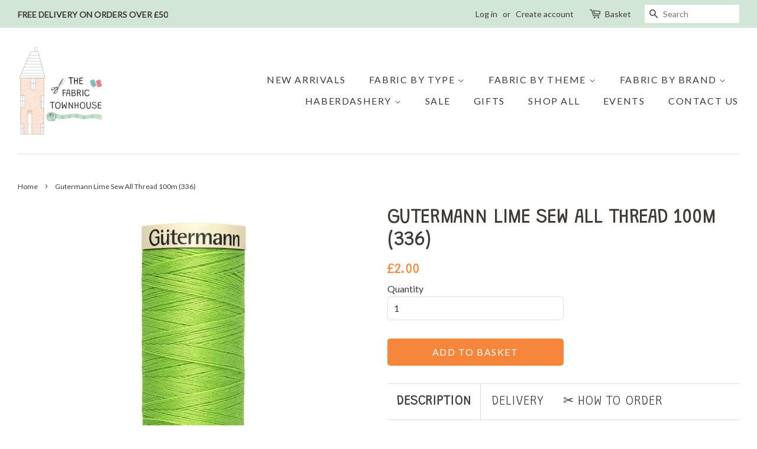

--- FILE ---
content_type: text/html; charset=utf-8
request_url: https://thefabrictownhouse.co.uk/products/gutermann-lime-sew-all-thread-100m-336
body_size: 33609
content:
<!doctype html>
<html class="no-js">
<head>
  <!-- Added by AVADA Joy -->
  <script>
  window.AVADA_JOY = window.AVADA_JOY || {};
  window.AVADA_JOY.shopId = 'faaVxbvqrHkbjukEjstd';
  window.AVADA_JOY.status = true;
  window.AVADA_JOY.account_enabled = true;
  window.AVADA_JOY.login_url = "\/account\/login";
  window.AVADA_JOY.register_url = "\/account\/register";
  window.AVADA_JOY.customer = {
    id: null,
    email: null,
    first_name: null,
    last_name: null,
    point: null
  };
</script>
  <!-- /Added by AVADA Joy -->


  <!-- Basic page needs ================================================== -->
  <meta charset="utf-8">
  <meta http-equiv="X-UA-Compatible" content="IE=edge,chrome=1">

  
  <link rel="shortcut icon" href="//thefabrictownhouse.co.uk/cdn/shop/files/logo_32x32.jpg?v=1614303307" type="image/png" />
  

  <!-- Title and description ================================================== -->
  <title>
  Gutermann Lime Sew All Thread 100m (336) &ndash; The Fabric Townhouse
  </title>

  
  <meta name="description" content="Gutermann Sew All Thread is great for all fabric and sewing applications. A reliable go-to for any stitch type, whether you&#39;re hand or machine sewing, it will sew all fabrics with strong, durable stitching without fibre lint or seam crimping. It can be used to make and mend clothing, home furnishings, blankets, bedshee">
  

  <!-- Social meta ================================================== -->
  <!-- /snippets/social-meta-tags.liquid -->




<meta property="og:site_name" content="The Fabric Townhouse">
<meta property="og:url" content="https://thefabrictownhouse.co.uk/products/gutermann-lime-sew-all-thread-100m-336">
<meta property="og:title" content="Gutermann Lime Sew All Thread 100m (336)">
<meta property="og:type" content="product">
<meta property="og:description" content="Gutermann Sew All Thread is great for all fabric and sewing applications. A reliable go-to for any stitch type, whether you&#39;re hand or machine sewing, it will sew all fabrics with strong, durable stitching without fibre lint or seam crimping. It can be used to make and mend clothing, home furnishings, blankets, bedshee">

  <meta property="og:price:amount" content="2.00">
  <meta property="og:price:currency" content="GBP">

<meta property="og:image" content="http://thefabrictownhouse.co.uk/cdn/shop/files/566304_1114_1_-gutermann-green-sew-all-thread-100m-336_1200x1200.webp?v=1683035163">
<meta property="og:image:secure_url" content="https://thefabrictownhouse.co.uk/cdn/shop/files/566304_1114_1_-gutermann-green-sew-all-thread-100m-336_1200x1200.webp?v=1683035163">


<meta name="twitter:card" content="summary_large_image">
<meta name="twitter:title" content="Gutermann Lime Sew All Thread 100m (336)">
<meta name="twitter:description" content="Gutermann Sew All Thread is great for all fabric and sewing applications. A reliable go-to for any stitch type, whether you&#39;re hand or machine sewing, it will sew all fabrics with strong, durable stitching without fibre lint or seam crimping. It can be used to make and mend clothing, home furnishings, blankets, bedshee">


  <!-- Helpers ================================================== -->
  <link rel="canonical" href="https://thefabrictownhouse.co.uk/products/gutermann-lime-sew-all-thread-100m-336">
  <meta name="viewport" content="width=device-width,initial-scale=1">
  <meta name="theme-color" content="#f6863c">

  <!-- CSS ================================================== -->
  <link href="https://fonts.googleapis.com/css2?family=Grandstander:wght@200&display=swap" rel="stylesheet">
  <link href="https://fonts.googleapis.com/css2?family=Lato&display=swap" rel="stylesheet">
  <link href="//thefabrictownhouse.co.uk/cdn/shop/t/2/assets/timber.scss.css?v=32151910655911609541764261409" rel="stylesheet" type="text/css" media="all" />
  <link href="//thefabrictownhouse.co.uk/cdn/shop/t/2/assets/theme.scss.css?v=91507399857630112431764261409" rel="stylesheet" type="text/css" media="all" />

  <script>
    window.theme = window.theme || {};

    var theme = {
      strings: {
        addToCart: "Add to basket",
        soldOut: "Sold Out",
        unavailable: "Unavailable",
        zoomClose: "Close (Esc)",
        zoomPrev: "Previous (Left arrow key)",
        zoomNext: "Next (Right arrow key)",
        addressError: "Error looking up that address",
        addressNoResults: "No results for that address",
        addressQueryLimit: "You have exceeded the Google API usage limit. Consider upgrading to a \u003ca href=\"https:\/\/developers.google.com\/maps\/premium\/usage-limits\"\u003ePremium Plan\u003c\/a\u003e.",
        authError: "There was a problem authenticating your Google Maps API Key."
      },
      settings: {
        // Adding some settings to allow the editor to update correctly when they are changed
        enableWideLayout: true,
        typeAccentTransform: true,
        typeAccentSpacing: true,
        baseFontSize: '16px',
        headerBaseFontSize: '32px',
        accentFontSize: '16px'
      },
      variables: {
        mediaQueryMedium: 'screen and (max-width: 768px)',
        bpSmall: false
      },
      moneyFormat: "£{{amount}}"
    }

    document.documentElement.className = document.documentElement.className.replace('no-js', 'supports-js');
  </script>

  <!-- Header hook for plugins ================================================== -->
  <script>window.performance && window.performance.mark && window.performance.mark('shopify.content_for_header.start');</script><meta name="google-site-verification" content="FIzMASc_oADLkv8qV8HFJtI0TfaP2w2wIP3H0OUOUY8">
<meta id="shopify-digital-wallet" name="shopify-digital-wallet" content="/49608327332/digital_wallets/dialog">
<meta name="shopify-checkout-api-token" content="59dd7137368ee2dd3f14fca026568abb">
<meta id="in-context-paypal-metadata" data-shop-id="49608327332" data-venmo-supported="false" data-environment="production" data-locale="en_US" data-paypal-v4="true" data-currency="GBP">
<link rel="alternate" type="application/json+oembed" href="https://thefabrictownhouse.co.uk/products/gutermann-lime-sew-all-thread-100m-336.oembed">
<script async="async" src="/checkouts/internal/preloads.js?locale=en-GB"></script>
<link rel="preconnect" href="https://shop.app" crossorigin="anonymous">
<script async="async" src="https://shop.app/checkouts/internal/preloads.js?locale=en-GB&shop_id=49608327332" crossorigin="anonymous"></script>
<script id="apple-pay-shop-capabilities" type="application/json">{"shopId":49608327332,"countryCode":"GB","currencyCode":"GBP","merchantCapabilities":["supports3DS"],"merchantId":"gid:\/\/shopify\/Shop\/49608327332","merchantName":"The Fabric Townhouse","requiredBillingContactFields":["postalAddress","email"],"requiredShippingContactFields":["postalAddress","email"],"shippingType":"shipping","supportedNetworks":["visa","maestro","masterCard","amex","discover","elo"],"total":{"type":"pending","label":"The Fabric Townhouse","amount":"1.00"},"shopifyPaymentsEnabled":true,"supportsSubscriptions":true}</script>
<script id="shopify-features" type="application/json">{"accessToken":"59dd7137368ee2dd3f14fca026568abb","betas":["rich-media-storefront-analytics"],"domain":"thefabrictownhouse.co.uk","predictiveSearch":true,"shopId":49608327332,"locale":"en"}</script>
<script>var Shopify = Shopify || {};
Shopify.shop = "the-fabric-townhouse.myshopify.com";
Shopify.locale = "en";
Shopify.currency = {"active":"GBP","rate":"1.0"};
Shopify.country = "GB";
Shopify.theme = {"name":"Minimal","id":113132372132,"schema_name":"Minimal","schema_version":"12.0.4","theme_store_id":380,"role":"main"};
Shopify.theme.handle = "null";
Shopify.theme.style = {"id":null,"handle":null};
Shopify.cdnHost = "thefabrictownhouse.co.uk/cdn";
Shopify.routes = Shopify.routes || {};
Shopify.routes.root = "/";</script>
<script type="module">!function(o){(o.Shopify=o.Shopify||{}).modules=!0}(window);</script>
<script>!function(o){function n(){var o=[];function n(){o.push(Array.prototype.slice.apply(arguments))}return n.q=o,n}var t=o.Shopify=o.Shopify||{};t.loadFeatures=n(),t.autoloadFeatures=n()}(window);</script>
<script>
  window.ShopifyPay = window.ShopifyPay || {};
  window.ShopifyPay.apiHost = "shop.app\/pay";
  window.ShopifyPay.redirectState = null;
</script>
<script id="shop-js-analytics" type="application/json">{"pageType":"product"}</script>
<script defer="defer" async type="module" src="//thefabrictownhouse.co.uk/cdn/shopifycloud/shop-js/modules/v2/client.init-shop-cart-sync_BN7fPSNr.en.esm.js"></script>
<script defer="defer" async type="module" src="//thefabrictownhouse.co.uk/cdn/shopifycloud/shop-js/modules/v2/chunk.common_Cbph3Kss.esm.js"></script>
<script defer="defer" async type="module" src="//thefabrictownhouse.co.uk/cdn/shopifycloud/shop-js/modules/v2/chunk.modal_DKumMAJ1.esm.js"></script>
<script type="module">
  await import("//thefabrictownhouse.co.uk/cdn/shopifycloud/shop-js/modules/v2/client.init-shop-cart-sync_BN7fPSNr.en.esm.js");
await import("//thefabrictownhouse.co.uk/cdn/shopifycloud/shop-js/modules/v2/chunk.common_Cbph3Kss.esm.js");
await import("//thefabrictownhouse.co.uk/cdn/shopifycloud/shop-js/modules/v2/chunk.modal_DKumMAJ1.esm.js");

  window.Shopify.SignInWithShop?.initShopCartSync?.({"fedCMEnabled":true,"windoidEnabled":true});

</script>
<script>
  window.Shopify = window.Shopify || {};
  if (!window.Shopify.featureAssets) window.Shopify.featureAssets = {};
  window.Shopify.featureAssets['shop-js'] = {"shop-cart-sync":["modules/v2/client.shop-cart-sync_CJVUk8Jm.en.esm.js","modules/v2/chunk.common_Cbph3Kss.esm.js","modules/v2/chunk.modal_DKumMAJ1.esm.js"],"init-fed-cm":["modules/v2/client.init-fed-cm_7Fvt41F4.en.esm.js","modules/v2/chunk.common_Cbph3Kss.esm.js","modules/v2/chunk.modal_DKumMAJ1.esm.js"],"init-shop-email-lookup-coordinator":["modules/v2/client.init-shop-email-lookup-coordinator_Cc088_bR.en.esm.js","modules/v2/chunk.common_Cbph3Kss.esm.js","modules/v2/chunk.modal_DKumMAJ1.esm.js"],"init-windoid":["modules/v2/client.init-windoid_hPopwJRj.en.esm.js","modules/v2/chunk.common_Cbph3Kss.esm.js","modules/v2/chunk.modal_DKumMAJ1.esm.js"],"shop-button":["modules/v2/client.shop-button_B0jaPSNF.en.esm.js","modules/v2/chunk.common_Cbph3Kss.esm.js","modules/v2/chunk.modal_DKumMAJ1.esm.js"],"shop-cash-offers":["modules/v2/client.shop-cash-offers_DPIskqss.en.esm.js","modules/v2/chunk.common_Cbph3Kss.esm.js","modules/v2/chunk.modal_DKumMAJ1.esm.js"],"shop-toast-manager":["modules/v2/client.shop-toast-manager_CK7RT69O.en.esm.js","modules/v2/chunk.common_Cbph3Kss.esm.js","modules/v2/chunk.modal_DKumMAJ1.esm.js"],"init-shop-cart-sync":["modules/v2/client.init-shop-cart-sync_BN7fPSNr.en.esm.js","modules/v2/chunk.common_Cbph3Kss.esm.js","modules/v2/chunk.modal_DKumMAJ1.esm.js"],"init-customer-accounts-sign-up":["modules/v2/client.init-customer-accounts-sign-up_CfPf4CXf.en.esm.js","modules/v2/client.shop-login-button_DeIztwXF.en.esm.js","modules/v2/chunk.common_Cbph3Kss.esm.js","modules/v2/chunk.modal_DKumMAJ1.esm.js"],"pay-button":["modules/v2/client.pay-button_CgIwFSYN.en.esm.js","modules/v2/chunk.common_Cbph3Kss.esm.js","modules/v2/chunk.modal_DKumMAJ1.esm.js"],"init-customer-accounts":["modules/v2/client.init-customer-accounts_DQ3x16JI.en.esm.js","modules/v2/client.shop-login-button_DeIztwXF.en.esm.js","modules/v2/chunk.common_Cbph3Kss.esm.js","modules/v2/chunk.modal_DKumMAJ1.esm.js"],"avatar":["modules/v2/client.avatar_BTnouDA3.en.esm.js"],"init-shop-for-new-customer-accounts":["modules/v2/client.init-shop-for-new-customer-accounts_CsZy_esa.en.esm.js","modules/v2/client.shop-login-button_DeIztwXF.en.esm.js","modules/v2/chunk.common_Cbph3Kss.esm.js","modules/v2/chunk.modal_DKumMAJ1.esm.js"],"shop-follow-button":["modules/v2/client.shop-follow-button_BRMJjgGd.en.esm.js","modules/v2/chunk.common_Cbph3Kss.esm.js","modules/v2/chunk.modal_DKumMAJ1.esm.js"],"checkout-modal":["modules/v2/client.checkout-modal_B9Drz_yf.en.esm.js","modules/v2/chunk.common_Cbph3Kss.esm.js","modules/v2/chunk.modal_DKumMAJ1.esm.js"],"shop-login-button":["modules/v2/client.shop-login-button_DeIztwXF.en.esm.js","modules/v2/chunk.common_Cbph3Kss.esm.js","modules/v2/chunk.modal_DKumMAJ1.esm.js"],"lead-capture":["modules/v2/client.lead-capture_DXYzFM3R.en.esm.js","modules/v2/chunk.common_Cbph3Kss.esm.js","modules/v2/chunk.modal_DKumMAJ1.esm.js"],"shop-login":["modules/v2/client.shop-login_CA5pJqmO.en.esm.js","modules/v2/chunk.common_Cbph3Kss.esm.js","modules/v2/chunk.modal_DKumMAJ1.esm.js"],"payment-terms":["modules/v2/client.payment-terms_BxzfvcZJ.en.esm.js","modules/v2/chunk.common_Cbph3Kss.esm.js","modules/v2/chunk.modal_DKumMAJ1.esm.js"]};
</script>
<script>(function() {
  var isLoaded = false;
  function asyncLoad() {
    if (isLoaded) return;
    isLoaded = true;
    var urls = ["https:\/\/cdn.shopify.com\/s\/files\/1\/0496\/0832\/7332\/t\/2\/assets\/pop_49608327332.js?v=1652956210\u0026shop=the-fabric-townhouse.myshopify.com","https:\/\/joy.avada.io\/scripttag\/avada-joy.min.js?shop=the-fabric-townhouse.myshopify.com"];
    for (var i = 0; i < urls.length; i++) {
      var s = document.createElement('script');
      s.type = 'text/javascript';
      s.async = true;
      s.src = urls[i];
      var x = document.getElementsByTagName('script')[0];
      x.parentNode.insertBefore(s, x);
    }
  };
  if(window.attachEvent) {
    window.attachEvent('onload', asyncLoad);
  } else {
    window.addEventListener('load', asyncLoad, false);
  }
})();</script>
<script id="__st">var __st={"a":49608327332,"offset":0,"reqid":"c0451fab-7ec5-423f-b305-23008676a4d0-1769926078","pageurl":"thefabrictownhouse.co.uk\/products\/gutermann-lime-sew-all-thread-100m-336","u":"03b7e5e9bef4","p":"product","rtyp":"product","rid":7986768675032};</script>
<script>window.ShopifyPaypalV4VisibilityTracking = true;</script>
<script id="captcha-bootstrap">!function(){'use strict';const t='contact',e='account',n='new_comment',o=[[t,t],['blogs',n],['comments',n],[t,'customer']],c=[[e,'customer_login'],[e,'guest_login'],[e,'recover_customer_password'],[e,'create_customer']],r=t=>t.map((([t,e])=>`form[action*='/${t}']:not([data-nocaptcha='true']) input[name='form_type'][value='${e}']`)).join(','),a=t=>()=>t?[...document.querySelectorAll(t)].map((t=>t.form)):[];function s(){const t=[...o],e=r(t);return a(e)}const i='password',u='form_key',d=['recaptcha-v3-token','g-recaptcha-response','h-captcha-response',i],f=()=>{try{return window.sessionStorage}catch{return}},m='__shopify_v',_=t=>t.elements[u];function p(t,e,n=!1){try{const o=window.sessionStorage,c=JSON.parse(o.getItem(e)),{data:r}=function(t){const{data:e,action:n}=t;return t[m]||n?{data:e,action:n}:{data:t,action:n}}(c);for(const[e,n]of Object.entries(r))t.elements[e]&&(t.elements[e].value=n);n&&o.removeItem(e)}catch(o){console.error('form repopulation failed',{error:o})}}const l='form_type',E='cptcha';function T(t){t.dataset[E]=!0}const w=window,h=w.document,L='Shopify',v='ce_forms',y='captcha';let A=!1;((t,e)=>{const n=(g='f06e6c50-85a8-45c8-87d0-21a2b65856fe',I='https://cdn.shopify.com/shopifycloud/storefront-forms-hcaptcha/ce_storefront_forms_captcha_hcaptcha.v1.5.2.iife.js',D={infoText:'Protected by hCaptcha',privacyText:'Privacy',termsText:'Terms'},(t,e,n)=>{const o=w[L][v],c=o.bindForm;if(c)return c(t,g,e,D).then(n);var r;o.q.push([[t,g,e,D],n]),r=I,A||(h.body.append(Object.assign(h.createElement('script'),{id:'captcha-provider',async:!0,src:r})),A=!0)});var g,I,D;w[L]=w[L]||{},w[L][v]=w[L][v]||{},w[L][v].q=[],w[L][y]=w[L][y]||{},w[L][y].protect=function(t,e){n(t,void 0,e),T(t)},Object.freeze(w[L][y]),function(t,e,n,w,h,L){const[v,y,A,g]=function(t,e,n){const i=e?o:[],u=t?c:[],d=[...i,...u],f=r(d),m=r(i),_=r(d.filter((([t,e])=>n.includes(e))));return[a(f),a(m),a(_),s()]}(w,h,L),I=t=>{const e=t.target;return e instanceof HTMLFormElement?e:e&&e.form},D=t=>v().includes(t);t.addEventListener('submit',(t=>{const e=I(t);if(!e)return;const n=D(e)&&!e.dataset.hcaptchaBound&&!e.dataset.recaptchaBound,o=_(e),c=g().includes(e)&&(!o||!o.value);(n||c)&&t.preventDefault(),c&&!n&&(function(t){try{if(!f())return;!function(t){const e=f();if(!e)return;const n=_(t);if(!n)return;const o=n.value;o&&e.removeItem(o)}(t);const e=Array.from(Array(32),(()=>Math.random().toString(36)[2])).join('');!function(t,e){_(t)||t.append(Object.assign(document.createElement('input'),{type:'hidden',name:u})),t.elements[u].value=e}(t,e),function(t,e){const n=f();if(!n)return;const o=[...t.querySelectorAll(`input[type='${i}']`)].map((({name:t})=>t)),c=[...d,...o],r={};for(const[a,s]of new FormData(t).entries())c.includes(a)||(r[a]=s);n.setItem(e,JSON.stringify({[m]:1,action:t.action,data:r}))}(t,e)}catch(e){console.error('failed to persist form',e)}}(e),e.submit())}));const S=(t,e)=>{t&&!t.dataset[E]&&(n(t,e.some((e=>e===t))),T(t))};for(const o of['focusin','change'])t.addEventListener(o,(t=>{const e=I(t);D(e)&&S(e,y())}));const B=e.get('form_key'),M=e.get(l),P=B&&M;t.addEventListener('DOMContentLoaded',(()=>{const t=y();if(P)for(const e of t)e.elements[l].value===M&&p(e,B);[...new Set([...A(),...v().filter((t=>'true'===t.dataset.shopifyCaptcha))])].forEach((e=>S(e,t)))}))}(h,new URLSearchParams(w.location.search),n,t,e,['guest_login'])})(!0,!0)}();</script>
<script integrity="sha256-4kQ18oKyAcykRKYeNunJcIwy7WH5gtpwJnB7kiuLZ1E=" data-source-attribution="shopify.loadfeatures" defer="defer" src="//thefabrictownhouse.co.uk/cdn/shopifycloud/storefront/assets/storefront/load_feature-a0a9edcb.js" crossorigin="anonymous"></script>
<script crossorigin="anonymous" defer="defer" src="//thefabrictownhouse.co.uk/cdn/shopifycloud/storefront/assets/shopify_pay/storefront-65b4c6d7.js?v=20250812"></script>
<script data-source-attribution="shopify.dynamic_checkout.dynamic.init">var Shopify=Shopify||{};Shopify.PaymentButton=Shopify.PaymentButton||{isStorefrontPortableWallets:!0,init:function(){window.Shopify.PaymentButton.init=function(){};var t=document.createElement("script");t.src="https://thefabrictownhouse.co.uk/cdn/shopifycloud/portable-wallets/latest/portable-wallets.en.js",t.type="module",document.head.appendChild(t)}};
</script>
<script data-source-attribution="shopify.dynamic_checkout.buyer_consent">
  function portableWalletsHideBuyerConsent(e){var t=document.getElementById("shopify-buyer-consent"),n=document.getElementById("shopify-subscription-policy-button");t&&n&&(t.classList.add("hidden"),t.setAttribute("aria-hidden","true"),n.removeEventListener("click",e))}function portableWalletsShowBuyerConsent(e){var t=document.getElementById("shopify-buyer-consent"),n=document.getElementById("shopify-subscription-policy-button");t&&n&&(t.classList.remove("hidden"),t.removeAttribute("aria-hidden"),n.addEventListener("click",e))}window.Shopify?.PaymentButton&&(window.Shopify.PaymentButton.hideBuyerConsent=portableWalletsHideBuyerConsent,window.Shopify.PaymentButton.showBuyerConsent=portableWalletsShowBuyerConsent);
</script>
<script data-source-attribution="shopify.dynamic_checkout.cart.bootstrap">document.addEventListener("DOMContentLoaded",(function(){function t(){return document.querySelector("shopify-accelerated-checkout-cart, shopify-accelerated-checkout")}if(t())Shopify.PaymentButton.init();else{new MutationObserver((function(e,n){t()&&(Shopify.PaymentButton.init(),n.disconnect())})).observe(document.body,{childList:!0,subtree:!0})}}));
</script>
<link id="shopify-accelerated-checkout-styles" rel="stylesheet" media="screen" href="https://thefabrictownhouse.co.uk/cdn/shopifycloud/portable-wallets/latest/accelerated-checkout-backwards-compat.css" crossorigin="anonymous">
<style id="shopify-accelerated-checkout-cart">
        #shopify-buyer-consent {
  margin-top: 1em;
  display: inline-block;
  width: 100%;
}

#shopify-buyer-consent.hidden {
  display: none;
}

#shopify-subscription-policy-button {
  background: none;
  border: none;
  padding: 0;
  text-decoration: underline;
  font-size: inherit;
  cursor: pointer;
}

#shopify-subscription-policy-button::before {
  box-shadow: none;
}

      </style>

<script>window.performance && window.performance.mark && window.performance.mark('shopify.content_for_header.end');</script>

  <script src="//thefabrictownhouse.co.uk/cdn/shop/t/2/assets/jquery-2.2.3.min.js?v=58211863146907186831601473033" type="text/javascript"></script>

  <script src="//thefabrictownhouse.co.uk/cdn/shop/t/2/assets/lazysizes.min.js?v=155223123402716617051601473034" async="async"></script>

  
  


<script type="text/javascript">
  window.Pop = window.Pop || {};
  window.Pop.common = window.Pop.common || {};
  window.Pop.common.shop = {
    permanent_domain: 'the-fabric-townhouse.myshopify.com',
    currency: "GBP",
    money_format: "£{{amount}}",
    id: 49608327332
  };
  

  window.Pop.common.template = 'product';
  window.Pop.common.cart = {};
  window.Pop.common.vapid_public_key = "BJuXCmrtTK335SuczdNVYrGVtP_WXn4jImChm49st7K7z7e8gxSZUKk4DhUpk8j2Xpiw5G4-ylNbMKLlKkUEU98=";
  window.Pop.global_config = {"asset_urls":{"loy":{},"rev":{},"pu":{"init_js":null},"widgets":{"init_js":"https:\/\/cdn.shopify.com\/s\/files\/1\/0194\/1736\/6592\/t\/1\/assets\/ba_widget_init.js?v=1728041536","modal_js":"https:\/\/cdn.shopify.com\/s\/files\/1\/0194\/1736\/6592\/t\/1\/assets\/ba_widget_modal.js?v=1728041538","modal_css":"https:\/\/cdn.shopify.com\/s\/files\/1\/0194\/1736\/6592\/t\/1\/assets\/ba_widget_modal.css?v=1654723622"},"forms":{},"global":{"helper_js":"https:\/\/cdn.shopify.com\/s\/files\/1\/0194\/1736\/6592\/t\/1\/assets\/ba_pop_tracking.js?v=1704919189"}},"proxy_paths":{"pop":"\/apps\/ba-pop","app_metrics":"\/apps\/ba-pop\/app_metrics","push_subscription":"\/apps\/ba-pop\/push"},"aat":["pop"],"pv":false,"sts":false,"bam":true,"batc":true,"base_money_format":"£{{amount}}","online_store_version":1,"loy_js_api_enabled":false,"shop":{"id":49608327332,"name":"The Fabric Townhouse","domain":"thefabrictownhouse.co.uk"}};
  window.Pop.widgets_config = {"id":20646,"active":false,"frequency_limit_amount":2,"frequency_limit_time_unit":"weeks","background_image":{"position":"right","widget_background_preview_url":"https:\/\/activestorage-public.s3.us-west-2.amazonaws.com\/tj6yujx4y4ac1r4ai27ho5rcfyyj"},"initial_state":{"body":"Sign up for updates, new arrivals and exclusive offers.","title":"GET 10% OFF YOUR ORDER TODAY","cta_text":"YES PLEASE!","show_email":"true","action_text":"GETTING CODE...","footer_text":"*You can unsubscribe at any time.  We promise not to spam you.","dismiss_text":"Not today, thanks","email_placeholder":"Email Address","phone_placeholder":"Phone Number"},"success_state":{"body":"Copy your discount code and make sure you apply it on checkout.","title":"THANK YOU","cta_text":"TAKE ME TO THE FABRIC!","cta_action":"dismiss","redirect_url":"","open_url_new_tab":"false"},"closed_state":{"action":"close_widget","font_size":"20","action_text":"GET 10% OFF","display_offset":"300","display_position":"left"},"error_state":{"submit_error":"Sorry, please try again later","invalid_email":"Please enter valid email address!","error_subscribing":"Error subscribing, try again later","already_registered":"You have already registered","invalid_phone_number":"Please enter valid phone number!"},"trigger":{"action":"on_timer","delay_in_seconds":"3"},"colors":{"link_color":"#4FC3F7","sticky_bar_bg":"#C62828","cta_font_color":"#fff","body_font_color":"#403b37","sticky_bar_text":"#fff","background_color":"#ffffff","error_text_color":"#ff2626","title_font_color":"#403b37","footer_font_color":"#403b37","dismiss_font_color":"#403b37","cta_background_color":"#f6863c","sticky_coupon_bar_bg":"#d1e6d5","error_text_background":"","sticky_coupon_bar_text":"#403b37"},"sticky_coupon_bar":{"enabled":"true","message":"Don't forget to use your code"},"display_style":{"font":"Lato","size":"regular","align":"center"},"dismissable":true,"has_background":true,"opt_in_channels":["email"],"rules":[{"id":5086,"widget_id":20646,"property":"url","operator":"is_homepage","position":1,"value":"homepage","boolean_connector":"AND","arguments":{},"created_at":"2022-05-19T11:25:36.176Z","updated_at":"2022-05-19T11:25:36.176Z"}],"widget_css":".powered_by_rivo{\n  display: none;\n}\n.ba_widget_main_design {\n  background: #ffffff;\n}\n.ba_widget_content{text-align: center}\n.ba_widget_parent{\n  font-family: Lato;\n}\n.ba_widget_parent.background{\n}\n.ba_widget_left_content{\n}\n.ba_widget_right_content{\n  background-image: url(\"https:\/\/d15d3imw3mjndz.cloudfront.net\/tj6yujx4y4ac1r4ai27ho5rcfyyj\");\n}\n#ba_widget_cta_button:disabled{\n  background: #f6863ccc;\n}\n#ba_widget_cta_button{\n  background: #f6863c;\n  color: #fff;\n}\n#ba_widget_cta_button:after {\n  background: #f6863ce0;\n}\n.ba_initial_state_title, .ba_success_state_title{\n  color: #403b37;\n}\n.ba_initial_state_body, .ba_success_state_body{\n  color: #403b37;\n}\n.ba_initial_state_dismiss_text{\n  color: #403b37;\n}\n.ba_initial_state_footer_text, .ba_initial_state_sms_agreement{\n  color: #403b37;\n}\n.ba_widget_error{\n  color: #ff2626;\n  background: ;\n}\n.ba_link_color{\n  color: #4FC3F7;\n}\n","custom_css":".ba_initial_state_title,\n.ba_success_state_title {\nfont-family: Grandstander,cursive;\n    font-weight: 400;\n    font-style: normal;\nfont-size: 28px !important;\n}\n\n.ba_initial_state_body,\n.ba_success_state_body {\nfont-size: 16px !important;\n}\n\n.ba_initial_state_dismiss_text {\nfont-size: 15px !important;\n}\n#ba_widget_cta_button {\nfont-size: 16px !important;\n}\n.ba_initial_state_button {\nfont-size: 16px;\n    font-family: Lato,sans-serif;\n    font-weight: 400;\n    font-style: normal;\n    letter-spacing: .1em;\n    text-transform: uppercase;\n    line-height: 1.8;\nborder-radius: 5px;\n}\n\n.ba_initial_state_footer_text {\nfont-size: 13px;\n}\n\n.ba-sticky-coupon-bar {\nfont-size: 14px !important;\n}\n\n#close_ba_widget {\nfloat: right;\n    width: 40px;\n    background: #ffffff !important;\n    padding: 10px;\n    fill: #403b37 !important;\n}\n\n#close_ba_widget svg:hover {\n    fill: #403b37 !important;\n}","logo":null};
</script>


<script type="text/javascript">
  

  (function() {
    //Global snippet for Email Popups
    //this is updated automatically - do not edit manually.
    document.addEventListener('DOMContentLoaded', function() {
      function loadScript(src, defer, done) {
        var js = document.createElement('script');
        js.src = src;
        js.defer = defer;
        js.onload = function(){done();};
        js.onerror = function(){
          done(new Error('Failed to load script ' + src));
        };
        document.head.appendChild(js);
      }

      function browserSupportsAllFeatures() {
        return window.Promise && window.fetch && window.Symbol;
      }

      if (browserSupportsAllFeatures()) {
        main();
      } else {
        loadScript('https://cdnjs.cloudflare.com/polyfill/v3/polyfill.min.js?features=Promise,fetch', true, main);
      }

      function loadAppScripts(){
        const popAppEmbedEnabled = document.getElementById("pop-app-embed-init");

        if (window.Pop.global_config.aat.includes("pop") && !popAppEmbedEnabled){
          loadScript(window.Pop.global_config.asset_urls.widgets.init_js, true, function(){});
        }
      }

      function main(err) {
        loadScript(window.Pop.global_config.asset_urls.global.helper_js, false, loadAppScripts);
      }
    });
  })();
</script>

<!-- BEGIN app block: shopify://apps/1clickpopup/blocks/main/233742b9-16cb-4f75-9de7-3fe92c29fdff --><script>
  window.OneClickPopup = {}
  
</script>
<script src="https://cdn.shopify.com/extensions/019c098c-80d0-7c75-9801-3bf6f9bc3fee/1click-popup-52/assets/1click-popup-snippet.js" async></script>


<!-- END app block --><script src="https://cdn.shopify.com/extensions/019c0f0d-335d-746a-9f01-9f7ed61510b6/lb-upsell-233/assets/lb-selleasy.js" type="text/javascript" defer="defer"></script>
<script src="https://cdn.shopify.com/extensions/1aff304a-11ec-47a0-aee1-7f4ae56792d4/tydal-popups-email-pop-ups-4/assets/pop-app-embed.js" type="text/javascript" defer="defer"></script>
<link href="https://monorail-edge.shopifysvc.com" rel="dns-prefetch">
<script>(function(){if ("sendBeacon" in navigator && "performance" in window) {try {var session_token_from_headers = performance.getEntriesByType('navigation')[0].serverTiming.find(x => x.name == '_s').description;} catch {var session_token_from_headers = undefined;}var session_cookie_matches = document.cookie.match(/_shopify_s=([^;]*)/);var session_token_from_cookie = session_cookie_matches && session_cookie_matches.length === 2 ? session_cookie_matches[1] : "";var session_token = session_token_from_headers || session_token_from_cookie || "";function handle_abandonment_event(e) {var entries = performance.getEntries().filter(function(entry) {return /monorail-edge.shopifysvc.com/.test(entry.name);});if (!window.abandonment_tracked && entries.length === 0) {window.abandonment_tracked = true;var currentMs = Date.now();var navigation_start = performance.timing.navigationStart;var payload = {shop_id: 49608327332,url: window.location.href,navigation_start,duration: currentMs - navigation_start,session_token,page_type: "product"};window.navigator.sendBeacon("https://monorail-edge.shopifysvc.com/v1/produce", JSON.stringify({schema_id: "online_store_buyer_site_abandonment/1.1",payload: payload,metadata: {event_created_at_ms: currentMs,event_sent_at_ms: currentMs}}));}}window.addEventListener('pagehide', handle_abandonment_event);}}());</script>
<script id="web-pixels-manager-setup">(function e(e,d,r,n,o){if(void 0===o&&(o={}),!Boolean(null===(a=null===(i=window.Shopify)||void 0===i?void 0:i.analytics)||void 0===a?void 0:a.replayQueue)){var i,a;window.Shopify=window.Shopify||{};var t=window.Shopify;t.analytics=t.analytics||{};var s=t.analytics;s.replayQueue=[],s.publish=function(e,d,r){return s.replayQueue.push([e,d,r]),!0};try{self.performance.mark("wpm:start")}catch(e){}var l=function(){var e={modern:/Edge?\/(1{2}[4-9]|1[2-9]\d|[2-9]\d{2}|\d{4,})\.\d+(\.\d+|)|Firefox\/(1{2}[4-9]|1[2-9]\d|[2-9]\d{2}|\d{4,})\.\d+(\.\d+|)|Chrom(ium|e)\/(9{2}|\d{3,})\.\d+(\.\d+|)|(Maci|X1{2}).+ Version\/(15\.\d+|(1[6-9]|[2-9]\d|\d{3,})\.\d+)([,.]\d+|)( \(\w+\)|)( Mobile\/\w+|) Safari\/|Chrome.+OPR\/(9{2}|\d{3,})\.\d+\.\d+|(CPU[ +]OS|iPhone[ +]OS|CPU[ +]iPhone|CPU IPhone OS|CPU iPad OS)[ +]+(15[._]\d+|(1[6-9]|[2-9]\d|\d{3,})[._]\d+)([._]\d+|)|Android:?[ /-](13[3-9]|1[4-9]\d|[2-9]\d{2}|\d{4,})(\.\d+|)(\.\d+|)|Android.+Firefox\/(13[5-9]|1[4-9]\d|[2-9]\d{2}|\d{4,})\.\d+(\.\d+|)|Android.+Chrom(ium|e)\/(13[3-9]|1[4-9]\d|[2-9]\d{2}|\d{4,})\.\d+(\.\d+|)|SamsungBrowser\/([2-9]\d|\d{3,})\.\d+/,legacy:/Edge?\/(1[6-9]|[2-9]\d|\d{3,})\.\d+(\.\d+|)|Firefox\/(5[4-9]|[6-9]\d|\d{3,})\.\d+(\.\d+|)|Chrom(ium|e)\/(5[1-9]|[6-9]\d|\d{3,})\.\d+(\.\d+|)([\d.]+$|.*Safari\/(?![\d.]+ Edge\/[\d.]+$))|(Maci|X1{2}).+ Version\/(10\.\d+|(1[1-9]|[2-9]\d|\d{3,})\.\d+)([,.]\d+|)( \(\w+\)|)( Mobile\/\w+|) Safari\/|Chrome.+OPR\/(3[89]|[4-9]\d|\d{3,})\.\d+\.\d+|(CPU[ +]OS|iPhone[ +]OS|CPU[ +]iPhone|CPU IPhone OS|CPU iPad OS)[ +]+(10[._]\d+|(1[1-9]|[2-9]\d|\d{3,})[._]\d+)([._]\d+|)|Android:?[ /-](13[3-9]|1[4-9]\d|[2-9]\d{2}|\d{4,})(\.\d+|)(\.\d+|)|Mobile Safari.+OPR\/([89]\d|\d{3,})\.\d+\.\d+|Android.+Firefox\/(13[5-9]|1[4-9]\d|[2-9]\d{2}|\d{4,})\.\d+(\.\d+|)|Android.+Chrom(ium|e)\/(13[3-9]|1[4-9]\d|[2-9]\d{2}|\d{4,})\.\d+(\.\d+|)|Android.+(UC? ?Browser|UCWEB|U3)[ /]?(15\.([5-9]|\d{2,})|(1[6-9]|[2-9]\d|\d{3,})\.\d+)\.\d+|SamsungBrowser\/(5\.\d+|([6-9]|\d{2,})\.\d+)|Android.+MQ{2}Browser\/(14(\.(9|\d{2,})|)|(1[5-9]|[2-9]\d|\d{3,})(\.\d+|))(\.\d+|)|K[Aa][Ii]OS\/(3\.\d+|([4-9]|\d{2,})\.\d+)(\.\d+|)/},d=e.modern,r=e.legacy,n=navigator.userAgent;return n.match(d)?"modern":n.match(r)?"legacy":"unknown"}(),u="modern"===l?"modern":"legacy",c=(null!=n?n:{modern:"",legacy:""})[u],f=function(e){return[e.baseUrl,"/wpm","/b",e.hashVersion,"modern"===e.buildTarget?"m":"l",".js"].join("")}({baseUrl:d,hashVersion:r,buildTarget:u}),m=function(e){var d=e.version,r=e.bundleTarget,n=e.surface,o=e.pageUrl,i=e.monorailEndpoint;return{emit:function(e){var a=e.status,t=e.errorMsg,s=(new Date).getTime(),l=JSON.stringify({metadata:{event_sent_at_ms:s},events:[{schema_id:"web_pixels_manager_load/3.1",payload:{version:d,bundle_target:r,page_url:o,status:a,surface:n,error_msg:t},metadata:{event_created_at_ms:s}}]});if(!i)return console&&console.warn&&console.warn("[Web Pixels Manager] No Monorail endpoint provided, skipping logging."),!1;try{return self.navigator.sendBeacon.bind(self.navigator)(i,l)}catch(e){}var u=new XMLHttpRequest;try{return u.open("POST",i,!0),u.setRequestHeader("Content-Type","text/plain"),u.send(l),!0}catch(e){return console&&console.warn&&console.warn("[Web Pixels Manager] Got an unhandled error while logging to Monorail."),!1}}}}({version:r,bundleTarget:l,surface:e.surface,pageUrl:self.location.href,monorailEndpoint:e.monorailEndpoint});try{o.browserTarget=l,function(e){var d=e.src,r=e.async,n=void 0===r||r,o=e.onload,i=e.onerror,a=e.sri,t=e.scriptDataAttributes,s=void 0===t?{}:t,l=document.createElement("script"),u=document.querySelector("head"),c=document.querySelector("body");if(l.async=n,l.src=d,a&&(l.integrity=a,l.crossOrigin="anonymous"),s)for(var f in s)if(Object.prototype.hasOwnProperty.call(s,f))try{l.dataset[f]=s[f]}catch(e){}if(o&&l.addEventListener("load",o),i&&l.addEventListener("error",i),u)u.appendChild(l);else{if(!c)throw new Error("Did not find a head or body element to append the script");c.appendChild(l)}}({src:f,async:!0,onload:function(){if(!function(){var e,d;return Boolean(null===(d=null===(e=window.Shopify)||void 0===e?void 0:e.analytics)||void 0===d?void 0:d.initialized)}()){var d=window.webPixelsManager.init(e)||void 0;if(d){var r=window.Shopify.analytics;r.replayQueue.forEach((function(e){var r=e[0],n=e[1],o=e[2];d.publishCustomEvent(r,n,o)})),r.replayQueue=[],r.publish=d.publishCustomEvent,r.visitor=d.visitor,r.initialized=!0}}},onerror:function(){return m.emit({status:"failed",errorMsg:"".concat(f," has failed to load")})},sri:function(e){var d=/^sha384-[A-Za-z0-9+/=]+$/;return"string"==typeof e&&d.test(e)}(c)?c:"",scriptDataAttributes:o}),m.emit({status:"loading"})}catch(e){m.emit({status:"failed",errorMsg:(null==e?void 0:e.message)||"Unknown error"})}}})({shopId: 49608327332,storefrontBaseUrl: "https://thefabrictownhouse.co.uk",extensionsBaseUrl: "https://extensions.shopifycdn.com/cdn/shopifycloud/web-pixels-manager",monorailEndpoint: "https://monorail-edge.shopifysvc.com/unstable/produce_batch",surface: "storefront-renderer",enabledBetaFlags: ["2dca8a86"],webPixelsConfigList: [{"id":"434372824","configuration":"{\"config\":\"{\\\"pixel_id\\\":\\\"G-E23JH8JEV5\\\",\\\"target_country\\\":\\\"GB\\\",\\\"gtag_events\\\":[{\\\"type\\\":\\\"begin_checkout\\\",\\\"action_label\\\":\\\"G-E23JH8JEV5\\\"},{\\\"type\\\":\\\"search\\\",\\\"action_label\\\":\\\"G-E23JH8JEV5\\\"},{\\\"type\\\":\\\"view_item\\\",\\\"action_label\\\":[\\\"G-E23JH8JEV5\\\",\\\"MC-6B547RLB8H\\\"]},{\\\"type\\\":\\\"purchase\\\",\\\"action_label\\\":[\\\"G-E23JH8JEV5\\\",\\\"MC-6B547RLB8H\\\"]},{\\\"type\\\":\\\"page_view\\\",\\\"action_label\\\":[\\\"G-E23JH8JEV5\\\",\\\"MC-6B547RLB8H\\\"]},{\\\"type\\\":\\\"add_payment_info\\\",\\\"action_label\\\":\\\"G-E23JH8JEV5\\\"},{\\\"type\\\":\\\"add_to_cart\\\",\\\"action_label\\\":\\\"G-E23JH8JEV5\\\"}],\\\"enable_monitoring_mode\\\":false}\"}","eventPayloadVersion":"v1","runtimeContext":"OPEN","scriptVersion":"b2a88bafab3e21179ed38636efcd8a93","type":"APP","apiClientId":1780363,"privacyPurposes":[],"dataSharingAdjustments":{"protectedCustomerApprovalScopes":["read_customer_address","read_customer_email","read_customer_name","read_customer_personal_data","read_customer_phone"]}},{"id":"220266712","configuration":"{\"pixel_id\":\"994207794417318\",\"pixel_type\":\"facebook_pixel\",\"metaapp_system_user_token\":\"-\"}","eventPayloadVersion":"v1","runtimeContext":"OPEN","scriptVersion":"ca16bc87fe92b6042fbaa3acc2fbdaa6","type":"APP","apiClientId":2329312,"privacyPurposes":["ANALYTICS","MARKETING","SALE_OF_DATA"],"dataSharingAdjustments":{"protectedCustomerApprovalScopes":["read_customer_address","read_customer_email","read_customer_name","read_customer_personal_data","read_customer_phone"]}},{"id":"59932888","configuration":"{\"accountID\":\"selleasy-metrics-track\"}","eventPayloadVersion":"v1","runtimeContext":"STRICT","scriptVersion":"5aac1f99a8ca74af74cea751ede503d2","type":"APP","apiClientId":5519923,"privacyPurposes":[],"dataSharingAdjustments":{"protectedCustomerApprovalScopes":["read_customer_email","read_customer_name","read_customer_personal_data"]}},{"id":"184779127","eventPayloadVersion":"v1","runtimeContext":"LAX","scriptVersion":"1","type":"CUSTOM","privacyPurposes":["ANALYTICS"],"name":"Google Analytics tag (migrated)"},{"id":"shopify-app-pixel","configuration":"{}","eventPayloadVersion":"v1","runtimeContext":"STRICT","scriptVersion":"0450","apiClientId":"shopify-pixel","type":"APP","privacyPurposes":["ANALYTICS","MARKETING"]},{"id":"shopify-custom-pixel","eventPayloadVersion":"v1","runtimeContext":"LAX","scriptVersion":"0450","apiClientId":"shopify-pixel","type":"CUSTOM","privacyPurposes":["ANALYTICS","MARKETING"]}],isMerchantRequest: false,initData: {"shop":{"name":"The Fabric Townhouse","paymentSettings":{"currencyCode":"GBP"},"myshopifyDomain":"the-fabric-townhouse.myshopify.com","countryCode":"GB","storefrontUrl":"https:\/\/thefabrictownhouse.co.uk"},"customer":null,"cart":null,"checkout":null,"productVariants":[{"price":{"amount":2.0,"currencyCode":"GBP"},"product":{"title":"Gutermann Lime Sew All Thread 100m (336)","vendor":"The Fabric Townhouse","id":"7986768675032","untranslatedTitle":"Gutermann Lime Sew All Thread 100m (336)","url":"\/products\/gutermann-lime-sew-all-thread-100m-336","type":""},"id":"43797018378456","image":{"src":"\/\/thefabrictownhouse.co.uk\/cdn\/shop\/files\/566304_1114_1_-gutermann-green-sew-all-thread-100m-336.webp?v=1683035163"},"sku":"","title":"Default Title","untranslatedTitle":"Default Title"}],"purchasingCompany":null},},"https://thefabrictownhouse.co.uk/cdn","1d2a099fw23dfb22ep557258f5m7a2edbae",{"modern":"","legacy":""},{"shopId":"49608327332","storefrontBaseUrl":"https:\/\/thefabrictownhouse.co.uk","extensionBaseUrl":"https:\/\/extensions.shopifycdn.com\/cdn\/shopifycloud\/web-pixels-manager","surface":"storefront-renderer","enabledBetaFlags":"[\"2dca8a86\"]","isMerchantRequest":"false","hashVersion":"1d2a099fw23dfb22ep557258f5m7a2edbae","publish":"custom","events":"[[\"page_viewed\",{}],[\"product_viewed\",{\"productVariant\":{\"price\":{\"amount\":2.0,\"currencyCode\":\"GBP\"},\"product\":{\"title\":\"Gutermann Lime Sew All Thread 100m (336)\",\"vendor\":\"The Fabric Townhouse\",\"id\":\"7986768675032\",\"untranslatedTitle\":\"Gutermann Lime Sew All Thread 100m (336)\",\"url\":\"\/products\/gutermann-lime-sew-all-thread-100m-336\",\"type\":\"\"},\"id\":\"43797018378456\",\"image\":{\"src\":\"\/\/thefabrictownhouse.co.uk\/cdn\/shop\/files\/566304_1114_1_-gutermann-green-sew-all-thread-100m-336.webp?v=1683035163\"},\"sku\":\"\",\"title\":\"Default Title\",\"untranslatedTitle\":\"Default Title\"}}]]"});</script><script>
  window.ShopifyAnalytics = window.ShopifyAnalytics || {};
  window.ShopifyAnalytics.meta = window.ShopifyAnalytics.meta || {};
  window.ShopifyAnalytics.meta.currency = 'GBP';
  var meta = {"product":{"id":7986768675032,"gid":"gid:\/\/shopify\/Product\/7986768675032","vendor":"The Fabric Townhouse","type":"","handle":"gutermann-lime-sew-all-thread-100m-336","variants":[{"id":43797018378456,"price":200,"name":"Gutermann Lime Sew All Thread 100m (336)","public_title":null,"sku":""}],"remote":false},"page":{"pageType":"product","resourceType":"product","resourceId":7986768675032,"requestId":"c0451fab-7ec5-423f-b305-23008676a4d0-1769926078"}};
  for (var attr in meta) {
    window.ShopifyAnalytics.meta[attr] = meta[attr];
  }
</script>
<script class="analytics">
  (function () {
    var customDocumentWrite = function(content) {
      var jquery = null;

      if (window.jQuery) {
        jquery = window.jQuery;
      } else if (window.Checkout && window.Checkout.$) {
        jquery = window.Checkout.$;
      }

      if (jquery) {
        jquery('body').append(content);
      }
    };

    var hasLoggedConversion = function(token) {
      if (token) {
        return document.cookie.indexOf('loggedConversion=' + token) !== -1;
      }
      return false;
    }

    var setCookieIfConversion = function(token) {
      if (token) {
        var twoMonthsFromNow = new Date(Date.now());
        twoMonthsFromNow.setMonth(twoMonthsFromNow.getMonth() + 2);

        document.cookie = 'loggedConversion=' + token + '; expires=' + twoMonthsFromNow;
      }
    }

    var trekkie = window.ShopifyAnalytics.lib = window.trekkie = window.trekkie || [];
    if (trekkie.integrations) {
      return;
    }
    trekkie.methods = [
      'identify',
      'page',
      'ready',
      'track',
      'trackForm',
      'trackLink'
    ];
    trekkie.factory = function(method) {
      return function() {
        var args = Array.prototype.slice.call(arguments);
        args.unshift(method);
        trekkie.push(args);
        return trekkie;
      };
    };
    for (var i = 0; i < trekkie.methods.length; i++) {
      var key = trekkie.methods[i];
      trekkie[key] = trekkie.factory(key);
    }
    trekkie.load = function(config) {
      trekkie.config = config || {};
      trekkie.config.initialDocumentCookie = document.cookie;
      var first = document.getElementsByTagName('script')[0];
      var script = document.createElement('script');
      script.type = 'text/javascript';
      script.onerror = function(e) {
        var scriptFallback = document.createElement('script');
        scriptFallback.type = 'text/javascript';
        scriptFallback.onerror = function(error) {
                var Monorail = {
      produce: function produce(monorailDomain, schemaId, payload) {
        var currentMs = new Date().getTime();
        var event = {
          schema_id: schemaId,
          payload: payload,
          metadata: {
            event_created_at_ms: currentMs,
            event_sent_at_ms: currentMs
          }
        };
        return Monorail.sendRequest("https://" + monorailDomain + "/v1/produce", JSON.stringify(event));
      },
      sendRequest: function sendRequest(endpointUrl, payload) {
        // Try the sendBeacon API
        if (window && window.navigator && typeof window.navigator.sendBeacon === 'function' && typeof window.Blob === 'function' && !Monorail.isIos12()) {
          var blobData = new window.Blob([payload], {
            type: 'text/plain'
          });

          if (window.navigator.sendBeacon(endpointUrl, blobData)) {
            return true;
          } // sendBeacon was not successful

        } // XHR beacon

        var xhr = new XMLHttpRequest();

        try {
          xhr.open('POST', endpointUrl);
          xhr.setRequestHeader('Content-Type', 'text/plain');
          xhr.send(payload);
        } catch (e) {
          console.log(e);
        }

        return false;
      },
      isIos12: function isIos12() {
        return window.navigator.userAgent.lastIndexOf('iPhone; CPU iPhone OS 12_') !== -1 || window.navigator.userAgent.lastIndexOf('iPad; CPU OS 12_') !== -1;
      }
    };
    Monorail.produce('monorail-edge.shopifysvc.com',
      'trekkie_storefront_load_errors/1.1',
      {shop_id: 49608327332,
      theme_id: 113132372132,
      app_name: "storefront",
      context_url: window.location.href,
      source_url: "//thefabrictownhouse.co.uk/cdn/s/trekkie.storefront.c59ea00e0474b293ae6629561379568a2d7c4bba.min.js"});

        };
        scriptFallback.async = true;
        scriptFallback.src = '//thefabrictownhouse.co.uk/cdn/s/trekkie.storefront.c59ea00e0474b293ae6629561379568a2d7c4bba.min.js';
        first.parentNode.insertBefore(scriptFallback, first);
      };
      script.async = true;
      script.src = '//thefabrictownhouse.co.uk/cdn/s/trekkie.storefront.c59ea00e0474b293ae6629561379568a2d7c4bba.min.js';
      first.parentNode.insertBefore(script, first);
    };
    trekkie.load(
      {"Trekkie":{"appName":"storefront","development":false,"defaultAttributes":{"shopId":49608327332,"isMerchantRequest":null,"themeId":113132372132,"themeCityHash":"8102831308038904668","contentLanguage":"en","currency":"GBP","eventMetadataId":"f620332f-6c5d-4211-b2a3-a54ed22171b8"},"isServerSideCookieWritingEnabled":true,"monorailRegion":"shop_domain","enabledBetaFlags":["65f19447","b5387b81"]},"Session Attribution":{},"S2S":{"facebookCapiEnabled":false,"source":"trekkie-storefront-renderer","apiClientId":580111}}
    );

    var loaded = false;
    trekkie.ready(function() {
      if (loaded) return;
      loaded = true;

      window.ShopifyAnalytics.lib = window.trekkie;

      var originalDocumentWrite = document.write;
      document.write = customDocumentWrite;
      try { window.ShopifyAnalytics.merchantGoogleAnalytics.call(this); } catch(error) {};
      document.write = originalDocumentWrite;

      window.ShopifyAnalytics.lib.page(null,{"pageType":"product","resourceType":"product","resourceId":7986768675032,"requestId":"c0451fab-7ec5-423f-b305-23008676a4d0-1769926078","shopifyEmitted":true});

      var match = window.location.pathname.match(/checkouts\/(.+)\/(thank_you|post_purchase)/)
      var token = match? match[1]: undefined;
      if (!hasLoggedConversion(token)) {
        setCookieIfConversion(token);
        window.ShopifyAnalytics.lib.track("Viewed Product",{"currency":"GBP","variantId":43797018378456,"productId":7986768675032,"productGid":"gid:\/\/shopify\/Product\/7986768675032","name":"Gutermann Lime Sew All Thread 100m (336)","price":"2.00","sku":"","brand":"The Fabric Townhouse","variant":null,"category":"","nonInteraction":true,"remote":false},undefined,undefined,{"shopifyEmitted":true});
      window.ShopifyAnalytics.lib.track("monorail:\/\/trekkie_storefront_viewed_product\/1.1",{"currency":"GBP","variantId":43797018378456,"productId":7986768675032,"productGid":"gid:\/\/shopify\/Product\/7986768675032","name":"Gutermann Lime Sew All Thread 100m (336)","price":"2.00","sku":"","brand":"The Fabric Townhouse","variant":null,"category":"","nonInteraction":true,"remote":false,"referer":"https:\/\/thefabrictownhouse.co.uk\/products\/gutermann-lime-sew-all-thread-100m-336"});
      }
    });


        var eventsListenerScript = document.createElement('script');
        eventsListenerScript.async = true;
        eventsListenerScript.src = "//thefabrictownhouse.co.uk/cdn/shopifycloud/storefront/assets/shop_events_listener-3da45d37.js";
        document.getElementsByTagName('head')[0].appendChild(eventsListenerScript);

})();</script>
  <script>
  if (!window.ga || (window.ga && typeof window.ga !== 'function')) {
    window.ga = function ga() {
      (window.ga.q = window.ga.q || []).push(arguments);
      if (window.Shopify && window.Shopify.analytics && typeof window.Shopify.analytics.publish === 'function') {
        window.Shopify.analytics.publish("ga_stub_called", {}, {sendTo: "google_osp_migration"});
      }
      console.error("Shopify's Google Analytics stub called with:", Array.from(arguments), "\nSee https://help.shopify.com/manual/promoting-marketing/pixels/pixel-migration#google for more information.");
    };
    if (window.Shopify && window.Shopify.analytics && typeof window.Shopify.analytics.publish === 'function') {
      window.Shopify.analytics.publish("ga_stub_initialized", {}, {sendTo: "google_osp_migration"});
    }
  }
</script>
<script
  defer
  src="https://thefabrictownhouse.co.uk/cdn/shopifycloud/perf-kit/shopify-perf-kit-3.1.0.min.js"
  data-application="storefront-renderer"
  data-shop-id="49608327332"
  data-render-region="gcp-us-east1"
  data-page-type="product"
  data-theme-instance-id="113132372132"
  data-theme-name="Minimal"
  data-theme-version="12.0.4"
  data-monorail-region="shop_domain"
  data-resource-timing-sampling-rate="10"
  data-shs="true"
  data-shs-beacon="true"
  data-shs-export-with-fetch="true"
  data-shs-logs-sample-rate="1"
  data-shs-beacon-endpoint="https://thefabrictownhouse.co.uk/api/collect"
></script>
</head>

<body id="gutermann-lime-sew-all-thread-100m-336" class="template-product">

  <div id="shopify-section-header" class="shopify-section"><style>
  .logo__image-wrapper {
    max-width: 150px;
  }
  /*================= If logo is above navigation ================== */
  

  /*============ If logo is on the same line as navigation ============ */
  
    .site-header .grid--full {
      border-bottom: 1px solid #dddddd;
      padding-bottom: 30px;
    }
  


  
    @media screen and (min-width: 769px) {
      .site-nav {
        text-align: right!important;
      }
    }
  
</style>

<div data-section-id="header" data-section-type="header-section">
  <div class="header-bar">
    <div class="wrapper medium-down--hide">
      <div class="post-large--display-table">

        
          <div class="header-bar__left post-large--display-table-cell">

            

            

            
              <div class="header-bar__module header-bar__message">
                
                  FREE DELIVERY ON ORDERS OVER £50
                
              </div>
            

          </div>
        

        <div class="header-bar__right post-large--display-table-cell">

          
            <ul class="header-bar__module header-bar__module--list">
              
                <li>
                  <a href="/account/login" id="customer_login_link">Log in</a>
                </li>
                <li>or</li>
                <li>
                  <a href="/account/register" id="customer_register_link">Create account</a>
                </li>
              
            </ul>
          

          <div class="header-bar__module">
            <span class="header-bar__sep" aria-hidden="true"></span>
            <a href="/cart" class="cart-page-link">
              <span class="icon icon-cart header-bar__cart-icon" aria-hidden="true"></span>
            </a>
          </div>

          <div class="header-bar__module">
            <a href="/cart" class="cart-page-link">
              Basket
              <span class="cart-count header-bar__cart-count hidden-count">0</span>
            </a>
          </div>

          
            
              <div class="header-bar__module header-bar__search">
                


  <form action="/search" method="get" class="header-bar__search-form clearfix" role="search">
    
    <button type="submit" class="btn btn--search icon-fallback-text header-bar__search-submit">
      <span class="icon icon-search" aria-hidden="true"></span>
      <span class="fallback-text">Search</span>
    </button>
    <input type="search" name="q" value="" aria-label="Search" class="header-bar__search-input" placeholder="Search">
  </form>


              </div>
            
          

        </div>
      </div>
    </div>

    <div class="wrapper post-large--hide announcement-bar--mobile">
      
        
          <span>FREE DELIVERY ON ORDERS OVER £50</span>
        
      
    </div>

    <div class="wrapper post-large--hide">
      
        <button type="button" class="mobile-nav-trigger" id="MobileNavTrigger" aria-controls="MobileNav" aria-expanded="false">
          <span class="icon icon-hamburger" aria-hidden="true"></span>
          Menu
        </button>
      
      <a href="/cart" class="cart-page-link mobile-cart-page-link">
        <span class="icon icon-cart header-bar__cart-icon" aria-hidden="true"></span>
        Basket <span class="cart-count hidden-count">0</span>
      </a>
    </div>
    <nav role="navigation">
  <ul id="MobileNav" class="mobile-nav post-large--hide">
    
      
        <li class="mobile-nav__link">
          <a
            href="/collections/new-arrivals"
            class="mobile-nav"
            >
            New arrivals
          </a>
        </li>
      
    
      
        
        <li class="mobile-nav__link" aria-haspopup="true">
          <a
            href="/pages/fabric-by-type"
            class="mobile-nav__sublist-trigger"
            aria-controls="MobileNav-Parent-2"
            aria-expanded="false">
            Fabric by type
            <span class="icon-fallback-text mobile-nav__sublist-expand" aria-hidden="true">
  <span class="icon icon-plus" aria-hidden="true"></span>
  <span class="fallback-text">+</span>
</span>
<span class="icon-fallback-text mobile-nav__sublist-contract" aria-hidden="true">
  <span class="icon icon-minus" aria-hidden="true"></span>
  <span class="fallback-text">-</span>
</span>

          </a>
          <ul
            id="MobileNav-Parent-2"
            class="mobile-nav__sublist">
            
            
              
                <li class="mobile-nav__sublist-link">
                  <a
                    href="/collections/100-cotton"
                    >
                    100% cotton
                  </a>
                </li>
              
            
              
                <li class="mobile-nav__sublist-link">
                  <a
                    href="/collections/towelling"
                    >
                    Bamboo towelling
                  </a>
                </li>
              
            
              
                <li class="mobile-nav__sublist-link">
                  <a
                    href="/collections/dimple-fleece"
                    >
                    Dimple fleece
                  </a>
                </li>
              
            
              
                <li class="mobile-nav__sublist-link">
                  <a
                    href="/collections/wadding-batting-interfacing"
                    >
                    Wadding, Batting and Interfacing
                  </a>
                </li>
              
            
          </ul>
        </li>
      
    
      
        
        <li class="mobile-nav__link" aria-haspopup="true">
          <a
            href="/pages/fabric-by-theme"
            class="mobile-nav__sublist-trigger"
            aria-controls="MobileNav-Parent-3"
            aria-expanded="false">
            Fabric by theme
            <span class="icon-fallback-text mobile-nav__sublist-expand" aria-hidden="true">
  <span class="icon icon-plus" aria-hidden="true"></span>
  <span class="fallback-text">+</span>
</span>
<span class="icon-fallback-text mobile-nav__sublist-contract" aria-hidden="true">
  <span class="icon icon-minus" aria-hidden="true"></span>
  <span class="fallback-text">-</span>
</span>

          </a>
          <ul
            id="MobileNav-Parent-3"
            class="mobile-nav__sublist">
            
            
              
                <li class="mobile-nav__sublist-link">
                  <a
                    href="/collections/animals-nature"
                    >
                    Animals &amp; Nature
                  </a>
                </li>
              
            
              
                <li class="mobile-nav__sublist-link">
                  <a
                    href="/collections/baby"
                    >
                    Baby
                  </a>
                </li>
              
            
              
                <li class="mobile-nav__sublist-link">
                  <a
                    href="/collections/blender"
                    >
                    Blender
                  </a>
                </li>
              
            
              
                <li class="mobile-nav__sublist-link">
                  <a
                    href="/collections/boys"
                    >
                    Boys
                  </a>
                </li>
              
            
              
                <li class="mobile-nav__sublist-link">
                  <a
                    href="/collections/christmas"
                    >
                    Christmas
                  </a>
                </li>
              
            
              
                <li class="mobile-nav__sublist-link">
                  <a
                    href="/collections/fathers-day"
                    >
                    Father&#39;s Day
                  </a>
                </li>
              
            
              
                <li class="mobile-nav__sublist-link">
                  <a
                    href="/collections/character-fabrics"
                    >
                    Film &amp; TV
                  </a>
                </li>
              
            
              
                <li class="mobile-nav__sublist-link">
                  <a
                    href="/collections/geometric"
                    >
                    Geometric
                  </a>
                </li>
              
            
              
                <li class="mobile-nav__sublist-link">
                  <a
                    href="/collections/girls"
                    >
                    Girls
                  </a>
                </li>
              
            
              
                <li class="mobile-nav__sublist-link">
                  <a
                    href="/collections/kids"
                    >
                    Kids
                  </a>
                </li>
              
            
              
                <li class="mobile-nav__sublist-link">
                  <a
                    href="/collections/halloween"
                    >
                    Halloween
                  </a>
                </li>
              
            
              
                <li class="mobile-nav__sublist-link">
                  <a
                    href="/collections/linen-texture-by-makower"
                    >
                    Makower Linen Texture
                  </a>
                </li>
              
            
              
                <li class="mobile-nav__sublist-link">
                  <a
                    href="/collections/solids"
                    >
                    Solids
                  </a>
                </li>
              
            
              
                <li class="mobile-nav__sublist-link">
                  <a
                    href="/collections/space"
                    >
                    Space &amp; Celestial
                  </a>
                </li>
              
            
              
                <li class="mobile-nav__sublist-link">
                  <a
                    href="/collections/spots"
                    >
                    Spots
                  </a>
                </li>
              
            
              
                <li class="mobile-nav__sublist-link">
                  <a
                    href="/collections/spring-easter"
                    >
                    Spring &amp; Easter
                  </a>
                </li>
              
            
              
                <li class="mobile-nav__sublist-link">
                  <a
                    href="/collections/summer"
                    >
                    Summer
                  </a>
                </li>
              
            
          </ul>
        </li>
      
    
      
        
        <li class="mobile-nav__link" aria-haspopup="true">
          <a
            href="/pages/fabric-by-brand"
            class="mobile-nav__sublist-trigger"
            aria-controls="MobileNav-Parent-4"
            aria-expanded="false">
            Fabric by brand
            <span class="icon-fallback-text mobile-nav__sublist-expand" aria-hidden="true">
  <span class="icon icon-plus" aria-hidden="true"></span>
  <span class="fallback-text">+</span>
</span>
<span class="icon-fallback-text mobile-nav__sublist-contract" aria-hidden="true">
  <span class="icon icon-minus" aria-hidden="true"></span>
  <span class="fallback-text">-</span>
</span>

          </a>
          <ul
            id="MobileNav-Parent-4"
            class="mobile-nav__sublist">
            
            
              
                <li class="mobile-nav__sublist-link">
                  <a
                    href="/collections/3-wishes"
                    >
                    3 Wishes
                  </a>
                </li>
              
            
              
                <li class="mobile-nav__sublist-link">
                  <a
                    href="/collections/craft-cotton-co"
                    >
                    Craft Cotton Co
                  </a>
                </li>
              
            
              
                <li class="mobile-nav__sublist-link">
                  <a
                    href="/collections/dashwood-studio"
                    >
                    Dashwood Studio
                  </a>
                </li>
              
            
              
                <li class="mobile-nav__sublist-link">
                  <a
                    href="/collections/figo-fabrics"
                    >
                    Figo Fabrics
                  </a>
                </li>
              
            
              
                <li class="mobile-nav__sublist-link">
                  <a
                    href="/collections/john-louden"
                    >
                    John Louden
                  </a>
                </li>
              
            
              
                <li class="mobile-nav__sublist-link">
                  <a
                    href="/collections/lewis-and-irene"
                    >
                    Lewis and Irene
                  </a>
                </li>
              
            
              
                <li class="mobile-nav__sublist-link">
                  <a
                    href="/collections/love-from-beth"
                    >
                    Love from Beth
                  </a>
                </li>
              
            
              
                <li class="mobile-nav__sublist-link">
                  <a
                    href="/collections/makower"
                    >
                    Makower
                  </a>
                </li>
              
            
              
                <li class="mobile-nav__sublist-link">
                  <a
                    href="/collections/nutex"
                    >
                    Nutex
                  </a>
                </li>
              
            
              
                <li class="mobile-nav__sublist-link">
                  <a
                    href="/collections/paintbrush-studio-fabrics"
                    >
                    Paintbrush Studio Fabrics
                  </a>
                </li>
              
            
          </ul>
        </li>
      
    
      
        
        <li class="mobile-nav__link" aria-haspopup="true">
          <a
            href="/pages/haberdashery"
            class="mobile-nav__sublist-trigger"
            aria-controls="MobileNav-Parent-5"
            aria-expanded="false">
            Haberdashery
            <span class="icon-fallback-text mobile-nav__sublist-expand" aria-hidden="true">
  <span class="icon icon-plus" aria-hidden="true"></span>
  <span class="fallback-text">+</span>
</span>
<span class="icon-fallback-text mobile-nav__sublist-contract" aria-hidden="true">
  <span class="icon icon-minus" aria-hidden="true"></span>
  <span class="fallback-text">-</span>
</span>

          </a>
          <ul
            id="MobileNav-Parent-5"
            class="mobile-nav__sublist">
            
            
              
                <li class="mobile-nav__sublist-link">
                  <a
                    href="/collections/haberdashery"
                    >
                    All haberdashery
                  </a>
                </li>
              
            
              
                <li class="mobile-nav__sublist-link">
                  <a
                    href="/collections/buttons"
                    >
                    Buttons
                  </a>
                </li>
              
            
              
                <li class="mobile-nav__sublist-link">
                  <a
                    href="/collections/patterns"
                    >
                    Patterns
                  </a>
                </li>
              
            
              
                <li class="mobile-nav__sublist-link">
                  <a
                    href="/collections/thread"
                    >
                    Threads
                  </a>
                </li>
              
            
              
                <li class="mobile-nav__sublist-link">
                  <a
                    href="/collections/tools"
                    >
                    Tools
                  </a>
                </li>
              
            
              
                <li class="mobile-nav__sublist-link">
                  <a
                    href="/collections/trimmings"
                    >
                    Trimmings
                  </a>
                </li>
              
            
              
                <li class="mobile-nav__sublist-link">
                  <a
                    href="/collections/wadding-batting-interfacing"
                    >
                    Wadding, Batting and Interfacing
                  </a>
                </li>
              
            
          </ul>
        </li>
      
    
      
        <li class="mobile-nav__link">
          <a
            href="/collections/sale"
            class="mobile-nav"
            >
            Sale
          </a>
        </li>
      
    
      
        <li class="mobile-nav__link">
          <a
            href="/collections/gifts-and-extras"
            class="mobile-nav"
            >
            Gifts
          </a>
        </li>
      
    
      
        <li class="mobile-nav__link">
          <a
            href="/collections/all"
            class="mobile-nav"
            >
            Shop all
          </a>
        </li>
      
    
      
        <li class="mobile-nav__link">
          <a
            href="/pages/events"
            class="mobile-nav"
            >
            Events
          </a>
        </li>
      
    
      
        <li class="mobile-nav__link">
          <a
            href="/pages/contact"
            class="mobile-nav"
            >
            Contact us
          </a>
        </li>
      
    

    
      
        <li class="mobile-nav__link">
          <a href="/account/login" id="customer_login_link">Log in</a>
        </li>
        <li class="mobile-nav__link">
          <a href="/account/register" id="customer_register_link">Create account</a>
        </li>
      
    

    <li class="mobile-nav__link">
      
        <div class="header-bar__module header-bar__search">
          


  <form action="/search" method="get" class="header-bar__search-form clearfix" role="search">
    
    <button type="submit" class="btn btn--search icon-fallback-text header-bar__search-submit">
      <span class="icon icon-search" aria-hidden="true"></span>
      <span class="fallback-text">Search</span>
    </button>
    <input type="search" name="q" value="" aria-label="Search" class="header-bar__search-input" placeholder="Search">
  </form>


        </div>
      
    </li>
  </ul>
</nav>

  </div>

  <header class="site-header" role="banner">
    <div class="wrapper">

      
        <div class="grid--full post-large--display-table">
          <div class="grid__item post-large--one-third post-large--display-table-cell">
            
              <div class="h1 site-header__logo" itemscope itemtype="http://schema.org/Organization">
            
              
                <noscript>
                  
                  <div class="logo__image-wrapper">
                    <img src="//thefabrictownhouse.co.uk/cdn/shop/files/logo_150x.jpg?v=1614303307" alt="The Fabric Townhouse" />
                  </div>
                </noscript>
                <div class="logo__image-wrapper supports-js">
                  <a href="/" itemprop="url" style="padding-top:102.26308345120226%;">
                    
                    <img class="logo__image lazyload"
                         src="//thefabrictownhouse.co.uk/cdn/shop/files/logo_300x300.jpg?v=1614303307"
                         data-src="//thefabrictownhouse.co.uk/cdn/shop/files/logo_{width}x.jpg?v=1614303307"
                         data-widths="[120, 180, 360, 540, 720, 900, 1080, 1296, 1512, 1728, 1944, 2048]"
                         data-aspectratio="0.9778699861687413"
                         data-sizes="auto"
                         alt="The Fabric Townhouse"
                         itemprop="logo">
                  </a>
                </div>
              
            
              </div>
            
          </div>
          <div class="grid__item post-large--two-thirds post-large--display-table-cell medium-down--hide">
            
<nav>
  <ul class="site-nav" id="AccessibleNav">
    
      
        <li>
          <a
            href="/collections/new-arrivals"
            class="site-nav__link"
            data-meganav-type="child"
            >
              New arrivals
          </a>
        </li>
      
    
      
      
        <li
          class="site-nav--has-dropdown "
          aria-haspopup="true">
          <a
            href="/pages/fabric-by-type"
            class="site-nav__link"
            data-meganav-type="parent"
            aria-controls="MenuParent-2"
            aria-expanded="false"
            >
              Fabric by type
              <span class="icon icon-arrow-down" aria-hidden="true"></span>
          </a>
          <ul
            id="MenuParent-2"
            class="site-nav__dropdown "
            data-meganav-dropdown>
            
              
                <li>
                  <a
                    href="/collections/100-cotton"
                    class="site-nav__link"
                    data-meganav-type="child"
                    
                    tabindex="-1">
                      100% cotton
                  </a>
                </li>
              
            
              
                <li>
                  <a
                    href="/collections/towelling"
                    class="site-nav__link"
                    data-meganav-type="child"
                    
                    tabindex="-1">
                      Bamboo towelling
                  </a>
                </li>
              
            
              
                <li>
                  <a
                    href="/collections/dimple-fleece"
                    class="site-nav__link"
                    data-meganav-type="child"
                    
                    tabindex="-1">
                      Dimple fleece
                  </a>
                </li>
              
            
              
                <li>
                  <a
                    href="/collections/wadding-batting-interfacing"
                    class="site-nav__link"
                    data-meganav-type="child"
                    
                    tabindex="-1">
                      Wadding, Batting and Interfacing
                  </a>
                </li>
              
            
          </ul>
        </li>
      
    
      
      
        <li
          class="site-nav--has-dropdown "
          aria-haspopup="true">
          <a
            href="/pages/fabric-by-theme"
            class="site-nav__link"
            data-meganav-type="parent"
            aria-controls="MenuParent-3"
            aria-expanded="false"
            >
              Fabric by theme
              <span class="icon icon-arrow-down" aria-hidden="true"></span>
          </a>
          <ul
            id="MenuParent-3"
            class="site-nav__dropdown "
            data-meganav-dropdown>
            
              
                <li>
                  <a
                    href="/collections/animals-nature"
                    class="site-nav__link"
                    data-meganav-type="child"
                    
                    tabindex="-1">
                      Animals &amp; Nature
                  </a>
                </li>
              
            
              
                <li>
                  <a
                    href="/collections/baby"
                    class="site-nav__link"
                    data-meganav-type="child"
                    
                    tabindex="-1">
                      Baby
                  </a>
                </li>
              
            
              
                <li>
                  <a
                    href="/collections/blender"
                    class="site-nav__link"
                    data-meganav-type="child"
                    
                    tabindex="-1">
                      Blender
                  </a>
                </li>
              
            
              
                <li>
                  <a
                    href="/collections/boys"
                    class="site-nav__link"
                    data-meganav-type="child"
                    
                    tabindex="-1">
                      Boys
                  </a>
                </li>
              
            
              
                <li>
                  <a
                    href="/collections/christmas"
                    class="site-nav__link"
                    data-meganav-type="child"
                    
                    tabindex="-1">
                      Christmas
                  </a>
                </li>
              
            
              
                <li>
                  <a
                    href="/collections/fathers-day"
                    class="site-nav__link"
                    data-meganav-type="child"
                    
                    tabindex="-1">
                      Father&#39;s Day
                  </a>
                </li>
              
            
              
                <li>
                  <a
                    href="/collections/character-fabrics"
                    class="site-nav__link"
                    data-meganav-type="child"
                    
                    tabindex="-1">
                      Film &amp; TV
                  </a>
                </li>
              
            
              
                <li>
                  <a
                    href="/collections/geometric"
                    class="site-nav__link"
                    data-meganav-type="child"
                    
                    tabindex="-1">
                      Geometric
                  </a>
                </li>
              
            
              
                <li>
                  <a
                    href="/collections/girls"
                    class="site-nav__link"
                    data-meganav-type="child"
                    
                    tabindex="-1">
                      Girls
                  </a>
                </li>
              
            
              
                <li>
                  <a
                    href="/collections/kids"
                    class="site-nav__link"
                    data-meganav-type="child"
                    
                    tabindex="-1">
                      Kids
                  </a>
                </li>
              
            
              
                <li>
                  <a
                    href="/collections/halloween"
                    class="site-nav__link"
                    data-meganav-type="child"
                    
                    tabindex="-1">
                      Halloween
                  </a>
                </li>
              
            
              
                <li>
                  <a
                    href="/collections/linen-texture-by-makower"
                    class="site-nav__link"
                    data-meganav-type="child"
                    
                    tabindex="-1">
                      Makower Linen Texture
                  </a>
                </li>
              
            
              
                <li>
                  <a
                    href="/collections/solids"
                    class="site-nav__link"
                    data-meganav-type="child"
                    
                    tabindex="-1">
                      Solids
                  </a>
                </li>
              
            
              
                <li>
                  <a
                    href="/collections/space"
                    class="site-nav__link"
                    data-meganav-type="child"
                    
                    tabindex="-1">
                      Space &amp; Celestial
                  </a>
                </li>
              
            
              
                <li>
                  <a
                    href="/collections/spots"
                    class="site-nav__link"
                    data-meganav-type="child"
                    
                    tabindex="-1">
                      Spots
                  </a>
                </li>
              
            
              
                <li>
                  <a
                    href="/collections/spring-easter"
                    class="site-nav__link"
                    data-meganav-type="child"
                    
                    tabindex="-1">
                      Spring &amp; Easter
                  </a>
                </li>
              
            
              
                <li>
                  <a
                    href="/collections/summer"
                    class="site-nav__link"
                    data-meganav-type="child"
                    
                    tabindex="-1">
                      Summer
                  </a>
                </li>
              
            
          </ul>
        </li>
      
    
      
      
        <li
          class="site-nav--has-dropdown "
          aria-haspopup="true">
          <a
            href="/pages/fabric-by-brand"
            class="site-nav__link"
            data-meganav-type="parent"
            aria-controls="MenuParent-4"
            aria-expanded="false"
            >
              Fabric by brand
              <span class="icon icon-arrow-down" aria-hidden="true"></span>
          </a>
          <ul
            id="MenuParent-4"
            class="site-nav__dropdown "
            data-meganav-dropdown>
            
              
                <li>
                  <a
                    href="/collections/3-wishes"
                    class="site-nav__link"
                    data-meganav-type="child"
                    
                    tabindex="-1">
                      3 Wishes
                  </a>
                </li>
              
            
              
                <li>
                  <a
                    href="/collections/craft-cotton-co"
                    class="site-nav__link"
                    data-meganav-type="child"
                    
                    tabindex="-1">
                      Craft Cotton Co
                  </a>
                </li>
              
            
              
                <li>
                  <a
                    href="/collections/dashwood-studio"
                    class="site-nav__link"
                    data-meganav-type="child"
                    
                    tabindex="-1">
                      Dashwood Studio
                  </a>
                </li>
              
            
              
                <li>
                  <a
                    href="/collections/figo-fabrics"
                    class="site-nav__link"
                    data-meganav-type="child"
                    
                    tabindex="-1">
                      Figo Fabrics
                  </a>
                </li>
              
            
              
                <li>
                  <a
                    href="/collections/john-louden"
                    class="site-nav__link"
                    data-meganav-type="child"
                    
                    tabindex="-1">
                      John Louden
                  </a>
                </li>
              
            
              
                <li>
                  <a
                    href="/collections/lewis-and-irene"
                    class="site-nav__link"
                    data-meganav-type="child"
                    
                    tabindex="-1">
                      Lewis and Irene
                  </a>
                </li>
              
            
              
                <li>
                  <a
                    href="/collections/love-from-beth"
                    class="site-nav__link"
                    data-meganav-type="child"
                    
                    tabindex="-1">
                      Love from Beth
                  </a>
                </li>
              
            
              
                <li>
                  <a
                    href="/collections/makower"
                    class="site-nav__link"
                    data-meganav-type="child"
                    
                    tabindex="-1">
                      Makower
                  </a>
                </li>
              
            
              
                <li>
                  <a
                    href="/collections/nutex"
                    class="site-nav__link"
                    data-meganav-type="child"
                    
                    tabindex="-1">
                      Nutex
                  </a>
                </li>
              
            
              
                <li>
                  <a
                    href="/collections/paintbrush-studio-fabrics"
                    class="site-nav__link"
                    data-meganav-type="child"
                    
                    tabindex="-1">
                      Paintbrush Studio Fabrics
                  </a>
                </li>
              
            
          </ul>
        </li>
      
    
      
      
        <li
          class="site-nav--has-dropdown "
          aria-haspopup="true">
          <a
            href="/pages/haberdashery"
            class="site-nav__link"
            data-meganav-type="parent"
            aria-controls="MenuParent-5"
            aria-expanded="false"
            >
              Haberdashery
              <span class="icon icon-arrow-down" aria-hidden="true"></span>
          </a>
          <ul
            id="MenuParent-5"
            class="site-nav__dropdown "
            data-meganav-dropdown>
            
              
                <li>
                  <a
                    href="/collections/haberdashery"
                    class="site-nav__link"
                    data-meganav-type="child"
                    
                    tabindex="-1">
                      All haberdashery
                  </a>
                </li>
              
            
              
                <li>
                  <a
                    href="/collections/buttons"
                    class="site-nav__link"
                    data-meganav-type="child"
                    
                    tabindex="-1">
                      Buttons
                  </a>
                </li>
              
            
              
                <li>
                  <a
                    href="/collections/patterns"
                    class="site-nav__link"
                    data-meganav-type="child"
                    
                    tabindex="-1">
                      Patterns
                  </a>
                </li>
              
            
              
                <li>
                  <a
                    href="/collections/thread"
                    class="site-nav__link"
                    data-meganav-type="child"
                    
                    tabindex="-1">
                      Threads
                  </a>
                </li>
              
            
              
                <li>
                  <a
                    href="/collections/tools"
                    class="site-nav__link"
                    data-meganav-type="child"
                    
                    tabindex="-1">
                      Tools
                  </a>
                </li>
              
            
              
                <li>
                  <a
                    href="/collections/trimmings"
                    class="site-nav__link"
                    data-meganav-type="child"
                    
                    tabindex="-1">
                      Trimmings
                  </a>
                </li>
              
            
              
                <li>
                  <a
                    href="/collections/wadding-batting-interfacing"
                    class="site-nav__link"
                    data-meganav-type="child"
                    
                    tabindex="-1">
                      Wadding, Batting and Interfacing
                  </a>
                </li>
              
            
          </ul>
        </li>
      
    
      
        <li>
          <a
            href="/collections/sale"
            class="site-nav__link"
            data-meganav-type="child"
            >
              Sale
          </a>
        </li>
      
    
      
        <li>
          <a
            href="/collections/gifts-and-extras"
            class="site-nav__link"
            data-meganav-type="child"
            >
              Gifts
          </a>
        </li>
      
    
      
        <li>
          <a
            href="/collections/all"
            class="site-nav__link"
            data-meganav-type="child"
            >
              Shop all
          </a>
        </li>
      
    
      
        <li>
          <a
            href="/pages/events"
            class="site-nav__link"
            data-meganav-type="child"
            >
              Events
          </a>
        </li>
      
    
      
        <li>
          <a
            href="/pages/contact"
            class="site-nav__link"
            data-meganav-type="child"
            >
              Contact us
          </a>
        </li>
      
    
  </ul>
</nav>

          </div>
        </div>
      

    </div>
  </header>
</div>



</div>

  <main class="wrapper main-content" role="main">
    <div class="grid">
        <div class="grid__item">
          

<div id="shopify-section-product-template" class="shopify-section"><div itemscope itemtype="http://schema.org/Product" id="ProductSection" data-section-id="product-template" data-section-type="product-template" data-image-zoom-type="zoom-in" data-show-extra-tab="false" data-extra-tab-content="delivery" data-enable-history-state="true">

  

  
    <style>
      @media screen and (min-width: 769px){
        .single-option-selector,
        .quantity-selector {
          
            min-width: 50%;
          
        }
      }
    </style>
  

  

  

  <meta itemprop="url" content="https://thefabrictownhouse.co.uk/products/gutermann-lime-sew-all-thread-100m-336">
  <meta itemprop="image" content="//thefabrictownhouse.co.uk/cdn/shop/files/566304_1114_1_-gutermann-green-sew-all-thread-100m-336_grande.webp?v=1683035163">

  <div class="section-header section-header--breadcrumb">
    

<nav class="breadcrumb" role="navigation" aria-label="breadcrumbs">
  <a href="/" title="Back to the homepage">Home</a>

  

    
    <span aria-hidden="true" class="breadcrumb__sep">&rsaquo;</span>
    <span>Gutermann Lime Sew All Thread 100m (336)</span>

  
</nav>


  </div>

  <div class="product-single">
    <div class="grid product-single__hero">
      <div class="grid__item post-large--one-half">
        

          <div class="product-single__photos" >
            

            

            
              
              
<style>
  

  #ProductImage-39305401106648 {
    max-width: 680px;
    max-height: 680px;
  }
  #ProductImageWrapper-39305401106648 {
    max-width: 680px;
  }
</style>


              <div id="ProductImageWrapper-39305401106648" class="product-single__image-wrapper supports-js" data-image-id="39305401106648">
              
                <div style="padding-top:100.0%;">
                  <img id="ProductImage-39305401106648"
                       class="product-single__image lazyload"
                       src="//thefabrictownhouse.co.uk/cdn/shop/files/566304_1114_1_-gutermann-green-sew-all-thread-100m-336_300x300.webp?v=1683035163"
                       data-src="//thefabrictownhouse.co.uk/cdn/shop/files/566304_1114_1_-gutermann-green-sew-all-thread-100m-336_{width}x.webp?v=1683035163"
                       data-widths="[180, 370, 540, 740, 900, 1080, 1296, 1512, 1728, 2048]"
                       data-aspectratio="1.0"
                       data-sizes="auto"
                        data-zoom="//thefabrictownhouse.co.uk/cdn/shop/files/566304_1114_1_-gutermann-green-sew-all-thread-100m-336_1024x1024@2x.webp?v=1683035163"
                       alt="Gutermann Lime Sew All Thread 100m (336)">
                </div>
              </div>
            

            <noscript>
              <img src="//thefabrictownhouse.co.uk/cdn/shop/files/566304_1114_1_-gutermann-green-sew-all-thread-100m-336_1024x1024@2x.webp?v=1683035163" alt="Gutermann Lime Sew All Thread 100m (336)">
            </noscript>


        
          </div>

          

        

        

      </div>
      <div class="grid__item post-large--one-half">
        
        <h1 class="product-single__title" itemprop="name">Gutermann Lime Sew All Thread 100m (336)</h1>

        <div itemprop="offers" itemscope itemtype="http://schema.org/Offer">
          

          <meta itemprop="priceCurrency" content="GBP">
          <link itemprop="availability" href="http://schema.org/InStock">

          <div class="product-single__prices product-single__prices--policy-enabled">
            <span id="PriceA11y" class="visually-hidden">Regular price</span>
            <span id="ProductPrice" class="product-single__price" itemprop="price" content="2.0">
              £2.00
            </span>

            
              <span id="ComparePriceA11y" class="visually-hidden" aria-hidden="true">Sale price</span>
              <s id="ComparePrice" class="product-single__sale-price hide">
                £0.00
              </s>
            

            <span class="product-unit-price hide" data-unit-price-container><span class="visually-hidden">Unit price</span>
  <span data-unit-price></span><span aria-hidden="true">/</span><span class="visually-hidden">per</span><span data-unit-price-base-unit></span></span>


          </div>

          

          <form method="post" action="/cart/add" id="product_form_7986768675032" accept-charset="UTF-8" class="product-form--wide" enctype="multipart/form-data"><input type="hidden" name="form_type" value="product" /><input type="hidden" name="utf8" value="✓" />      
            <select name="id" id="ProductSelect-product-template" class="product-single__variants">
              
                

                  <option  selected="selected"  data-sku="" value="43797018378456">Default Title - £2.00 GBP</option>

                
              
            </select>

            <div class="product-single__quantity">
              <label for="Quantity">Quantity</label>
              <input type="number" id="Quantity" name="quantity" value="1" min="1" class="quantity-selector">
            </div>

            <button type="submit" name="add" id="AddToCart" class="btn btn--wide">
              <span id="AddToCartText">Add to basket</span>
            </button>
            
          <input type="hidden" name="product-id" value="7986768675032" /><input type="hidden" name="section-id" value="product-template" /></form>

          

            <div class="tabs">
              <ul class="tab-switch__nav">
                <li>
                  <a href="#description" data-link="description" class="tab-switch__trigger h3">Description</a>
                </li>
                <li>
                  <a href="#delivery" data-link="delivery" class="tab-switch__trigger h3">Delivery</a>
                </li>
                <li>
                  <a href="#how-to-order" data-link="how-to-order" class="tab-switch__trigger h3">✂️ How to order</a>
                </li>
              </ul>
              <div id="description" class="tab-switch__content" data-content="description">
                <div class="product-description rte" itemprop="description">
                  <p data-mce-fragment="1">Gutermann Sew All Thread is great for all fabric and sewing applications.</p>
<p data-mce-fragment="1">A reliable go-to for any stitch type, whether you're hand or machine sewing, it will sew all fabrics with strong, durable stitching without fibre lint or seam crimping. It can be used to make and mend clothing, home furnishings, blankets, bedsheets and more!</p>
<p data-mce-fragment="1">Made from 100% polyester, it will produce excellent results on all fabrics and is colourfast, ensuring that it won't fade or shrink in the wash.</p>
<p data-mce-fragment="1">The thread is also guaranteed knot-free by Gutermann.</p>
<ul data-mce-fragment="1">
<li data-mce-fragment="1">Colour code: 336</li>
<li data-mce-fragment="1">Length: 100m</li>
<li data-mce-fragment="1">100% polyester</li>
<li data-mce-fragment="1">50 weight</li>
<li data-mce-fragment="1">Strong and durable thread</li>
<li data-mce-fragment="1">Suitable for all fabric and sewing applications</li>
<li data-mce-fragment="1">Use for hand and machine sewing</li>
<li data-mce-fragment="1">Abrasion resistant</li>
<li data-mce-fragment="1">Guaranteed knot free</li>
<li data-mce-fragment="1">Colourfast, fade resistant</li>
<li data-mce-fragment="1">Recommended machine needle size: Universal, size 70 to 90. </li>
</ul>
<p data-mce-fragment="1">Not quite the shade you need? We have lots of different shades and colours of this thread available. <a data-mce-fragment="1" href="/search?q=thread">Click here </a>to view our full range of Gutermann Sew All thread.</p>
            
                  

                      
            
                </div>
              </div>
              <div id="delivery" class="tab-switch__content" data-content="delivery">
                <div class="rte">
                  <p>We aim to post all orders within 1 working day.</p>
<p>All parcels will be sent as default by Royal Mail 2nd Class* which is free for orders over £50.  For orders below £50 delivery is charged at £3.00. </p>
<p>Need your fabric in a hurry?  Upgrade to Express shipping at checkout for a flat rate of £4.95 and we'll use a 1st class service to get your delivery with you the very next day (or as near as posible!).</p>
<p>*For some larger orders we may use alternative couriers such as DPD or Evri, but we will contact you before doing this.  </p>
                </div>
              </div>
              <div id="how-to-order" class="tab-switch__content" data-content="how-to-order">
                <div class="rte">
                  <p><span><strong>Fabric Size Guide</strong></span></p>
<p>As the image shows, we cut our fabrics by the Fat Quarter, Half Metre, 3/4 Metre and Full Metre.</p>
<div style="text-align: center;"><img src="https://cdn.shopify.com/s/files/1/0496/0832/7332/files/Fabric_size_guide_480x480.jpg?v=1686202595" alt="Fabric size guide" style="margin-top: 10px; margin-bottom: 10px; float: none;"></div>
<p>Fat Quarter = 55cm wide x 50cm long (21" x 19")</p>
<p><span>Half Metre = 110cm wide x 50cm long (43" x 19")</span></p>
<p><span>3/4 Metre = 110cm wide x 75cm long (43" x 29")</span></p>
<p><span>Full Metre = 110cm wide x 100cm long (43" x 39")</span></p>
<p><span>Please note that this is a rough guide as the fabrics can vary slightly in width. </span></p>
<p><span>Once you have found a fabric you like, you'll see on the page there is a box called 'Quantity'.  You can either type directly into this box, or use the up and down arrows as appropriate.</span></p>
<p><span>You can decide how much you would like to buy using the Quantity box. If you only want 1 Fat Quarter leave the Quantity box with ‘1’. If you would like Half Metre type '2' into the box (or use the Up Arrow to increase the quantity). If you would like 3/4 Metre type '3' into the box, and so on.</span></p>
<p><span>You can refer to our chart for larger quantities.</span></p>
<p><span><img src="https://cdn.shopify.com/s/files/1/0496/0832/7332/files/Fabric_ordering_chart_28c031c3-062b-4d25-a668-d9994d5caeaf_480x480.jpg?v=1686215364" alt="Fabric ordering chart"></span></p>
<p> </p>
<div></div>
<div>Finally, click 'Add to Basket' and this will add the fabric to your Shopping Basket ready for you to check out.</div>
<div></div>
<div>Any amount you select will be cut as one continuous piece, unless otherwise specified, although please be aware that rolls do have a finite length so on some occasions it may be unavoidable for your fabric to be in multiple pieces.  In this instance, we will make effort to contact you, so please ensure that the information you enter at checkout is accurate.</div>
                </div>
              </div>
            </div>




            
          

          
        </div>

      </div>
    </div>
  </div>
</div>


  <script type="application/json" id="ProductJson-product-template">
    {"id":7986768675032,"title":"Gutermann Lime Sew All Thread 100m (336)","handle":"gutermann-lime-sew-all-thread-100m-336","description":"\u003cp data-mce-fragment=\"1\"\u003eGutermann Sew All Thread is great for all fabric and sewing applications.\u003c\/p\u003e\n\u003cp data-mce-fragment=\"1\"\u003eA reliable go-to for any stitch type, whether you're hand or machine sewing, it will sew all fabrics with strong, durable stitching without fibre lint or seam crimping. It can be used to make and mend clothing, home furnishings, blankets, bedsheets and more!\u003c\/p\u003e\n\u003cp data-mce-fragment=\"1\"\u003eMade from 100% polyester, it will produce excellent results on all fabrics and is colourfast, ensuring that it won't fade or shrink in the wash.\u003c\/p\u003e\n\u003cp data-mce-fragment=\"1\"\u003eThe thread is also guaranteed knot-free by Gutermann.\u003c\/p\u003e\n\u003cul data-mce-fragment=\"1\"\u003e\n\u003cli data-mce-fragment=\"1\"\u003eColour code: 336\u003c\/li\u003e\n\u003cli data-mce-fragment=\"1\"\u003eLength: 100m\u003c\/li\u003e\n\u003cli data-mce-fragment=\"1\"\u003e100% polyester\u003c\/li\u003e\n\u003cli data-mce-fragment=\"1\"\u003e50 weight\u003c\/li\u003e\n\u003cli data-mce-fragment=\"1\"\u003eStrong and durable thread\u003c\/li\u003e\n\u003cli data-mce-fragment=\"1\"\u003eSuitable for all fabric and sewing applications\u003c\/li\u003e\n\u003cli data-mce-fragment=\"1\"\u003eUse for hand and machine sewing\u003c\/li\u003e\n\u003cli data-mce-fragment=\"1\"\u003eAbrasion resistant\u003c\/li\u003e\n\u003cli data-mce-fragment=\"1\"\u003eGuaranteed knot free\u003c\/li\u003e\n\u003cli data-mce-fragment=\"1\"\u003eColourfast, fade resistant\u003c\/li\u003e\n\u003cli data-mce-fragment=\"1\"\u003eRecommended machine needle size: Universal, size 70 to 90. \u003c\/li\u003e\n\u003c\/ul\u003e\n\u003cp data-mce-fragment=\"1\"\u003eNot quite the shade you need? We have lots of different shades and colours of this thread available. \u003ca data-mce-fragment=\"1\" href=\"\/search?q=thread\"\u003eClick here \u003c\/a\u003eto view our full range of Gutermann Sew All thread.\u003c\/p\u003e","published_at":"2023-05-27T14:37:09+01:00","created_at":"2023-05-02T14:45:49+01:00","vendor":"The Fabric Townhouse","type":"","tags":["Haberdashery","Thread"],"price":200,"price_min":200,"price_max":200,"available":true,"price_varies":false,"compare_at_price":null,"compare_at_price_min":0,"compare_at_price_max":0,"compare_at_price_varies":false,"variants":[{"id":43797018378456,"title":"Default Title","option1":"Default Title","option2":null,"option3":null,"sku":"","requires_shipping":true,"taxable":true,"featured_image":null,"available":true,"name":"Gutermann Lime Sew All Thread 100m (336)","public_title":null,"options":["Default Title"],"price":200,"weight":100,"compare_at_price":null,"inventory_management":null,"barcode":"","requires_selling_plan":false,"selling_plan_allocations":[]}],"images":["\/\/thefabrictownhouse.co.uk\/cdn\/shop\/files\/566304_1114_1_-gutermann-green-sew-all-thread-100m-336.webp?v=1683035163"],"featured_image":"\/\/thefabrictownhouse.co.uk\/cdn\/shop\/files\/566304_1114_1_-gutermann-green-sew-all-thread-100m-336.webp?v=1683035163","options":["Title"],"media":[{"alt":null,"id":31922647957720,"position":1,"preview_image":{"aspect_ratio":1.0,"height":680,"width":680,"src":"\/\/thefabrictownhouse.co.uk\/cdn\/shop\/files\/566304_1114_1_-gutermann-green-sew-all-thread-100m-336.webp?v=1683035163"},"aspect_ratio":1.0,"height":680,"media_type":"image","src":"\/\/thefabrictownhouse.co.uk\/cdn\/shop\/files\/566304_1114_1_-gutermann-green-sew-all-thread-100m-336.webp?v=1683035163","width":680}],"requires_selling_plan":false,"selling_plan_groups":[],"content":"\u003cp data-mce-fragment=\"1\"\u003eGutermann Sew All Thread is great for all fabric and sewing applications.\u003c\/p\u003e\n\u003cp data-mce-fragment=\"1\"\u003eA reliable go-to for any stitch type, whether you're hand or machine sewing, it will sew all fabrics with strong, durable stitching without fibre lint or seam crimping. It can be used to make and mend clothing, home furnishings, blankets, bedsheets and more!\u003c\/p\u003e\n\u003cp data-mce-fragment=\"1\"\u003eMade from 100% polyester, it will produce excellent results on all fabrics and is colourfast, ensuring that it won't fade or shrink in the wash.\u003c\/p\u003e\n\u003cp data-mce-fragment=\"1\"\u003eThe thread is also guaranteed knot-free by Gutermann.\u003c\/p\u003e\n\u003cul data-mce-fragment=\"1\"\u003e\n\u003cli data-mce-fragment=\"1\"\u003eColour code: 336\u003c\/li\u003e\n\u003cli data-mce-fragment=\"1\"\u003eLength: 100m\u003c\/li\u003e\n\u003cli data-mce-fragment=\"1\"\u003e100% polyester\u003c\/li\u003e\n\u003cli data-mce-fragment=\"1\"\u003e50 weight\u003c\/li\u003e\n\u003cli data-mce-fragment=\"1\"\u003eStrong and durable thread\u003c\/li\u003e\n\u003cli data-mce-fragment=\"1\"\u003eSuitable for all fabric and sewing applications\u003c\/li\u003e\n\u003cli data-mce-fragment=\"1\"\u003eUse for hand and machine sewing\u003c\/li\u003e\n\u003cli data-mce-fragment=\"1\"\u003eAbrasion resistant\u003c\/li\u003e\n\u003cli data-mce-fragment=\"1\"\u003eGuaranteed knot free\u003c\/li\u003e\n\u003cli data-mce-fragment=\"1\"\u003eColourfast, fade resistant\u003c\/li\u003e\n\u003cli data-mce-fragment=\"1\"\u003eRecommended machine needle size: Universal, size 70 to 90. \u003c\/li\u003e\n\u003c\/ul\u003e\n\u003cp data-mce-fragment=\"1\"\u003eNot quite the shade you need? We have lots of different shades and colours of this thread available. \u003ca data-mce-fragment=\"1\" href=\"\/search?q=thread\"\u003eClick here \u003c\/a\u003eto view our full range of Gutermann Sew All thread.\u003c\/p\u003e"}
  </script>



</div>
<div id="shopify-section-product-recommendations" class="shopify-section"><hr class="hr--clear hr--small"><div data-base-url="/recommendations/products" data-product-id="7986768675032" data-section-id="product-recommendations" data-section-type="product-recommendations"></div>
</div>
        </div>
    </div>
  </main>

  <div id="shopify-section-footer" class="shopify-section"><footer class="site-footer small--text-center" role="contentinfo">

<div class="wrapper">

  <div class="grid-uniform">

    

    

    
      
          <div class="grid__item post-large--one-quarter medium--one-half">
            
            <h3 class="h4">Information</h3>
            
            <ul class="site-footer__links">
              
                <li><a href="/pages/about-us">About us</a></li>
              
                <li><a href="/pages/shipping-and-delivery">Shipping and delivery</a></li>
              
                <li><a href="/policies/privacy-policy">Privacy policy</a></li>
              
                <li><a href="/pages/terms-and-conditions">Terms and conditions</a></li>
              
                <li><a href="/policies/refund-policy">Refund policy</a></li>
              
                <li><a href="/policies/terms-of-service">Terms of service</a></li>
              
            </ul>
          </div>

        
    
      
          <div class="grid__item post-large--one-quarter medium--one-half">
            <h3 class="h4">Follow Us</h3>
              
              <ul class="inline-list social-icons"><li>
      <a class="icon-fallback-text" href="https://www.facebook.com/thefabrictownhouse" title="The Fabric Townhouse on Facebook" target="_blank" aria-describedby="a11y-new-window-external-message">
        <span class="icon icon-facebook" aria-hidden="true"></span>
        <span class="fallback-text">Facebook</span>
      </a>
    </li><li>
      <a class="icon-fallback-text" href="http://instagram.com/thefabrictownhouse" title="The Fabric Townhouse on Instagram" target="_blank" aria-describedby="a11y-new-window-external-message">
        <span class="icon icon-instagram" aria-hidden="true"></span>
        <span class="fallback-text">Instagram</span>
      </a>
    </li></ul>

          </div>

        
    
      
          <div class="grid__item post-large--one-quarter medium--one-half">
            <h3 class="h4">Newsletter</h3>
            
              <p>Sign up to recieve the latest fabric drops and updates.</p>
            
            <div class="form-vertical small--hide">
  <form method="post" action="/contact#contact_form" id="contact_form" accept-charset="UTF-8" class="contact-form"><input type="hidden" name="form_type" value="customer" /><input type="hidden" name="utf8" value="✓" />
    
    
      <input type="hidden" name="contact[tags]" value="newsletter">
      <input type="email" value="" placeholder="Your email" name="contact[email]" id="Email" class="input-group-field" aria-label="Your email" autocorrect="off" autocapitalize="off">
      <input type="submit" class="btn" name="subscribe" id="subscribe" value="Subscribe">
    
  </form>
</div>
<div class="form-vertical post-large--hide large--hide medium--hide">
  <form method="post" action="/contact#contact_form" id="contact_form" accept-charset="UTF-8" class="contact-form"><input type="hidden" name="form_type" value="customer" /><input type="hidden" name="utf8" value="✓" />
    
    
      <input type="hidden" name="contact[tags]" value="newsletter">
      <div class="input-group">
        <input type="email" value="" placeholder="Your email" name="contact[email]" id="Email" class="input-group-field" aria-label="Your email" autocorrect="off" autocapitalize="off">
        <span class="input-group-btn">
          <button type="submit" class="btn" name="commit" id="subscribe">Subscribe</button>
        </span>
      </div>
    
  </form>
</div>

          </div>

      
    
      
          <div class="grid__item post-large--one-quarter medium--one-half">
            <h3 class="h4">About us</h3>
            <div class="rte"><p>The Fabric Townhouse is a family business, owned by Christine Jackson and Tom Hagerty.  In the crazy year of 2020, we decided to combine Christine&#x27;s love of beautiful fabric and previous career in the Digital world and Tom&#x27;s experience in logistics and operations to create a place where you can find beautiful, quality and fun fabric of your dreams!</p></div>
          </div>

        
    
  </div>

  <hr class="hr--small hr--clear">

  <div class="grid">
    <div class="grid__item text-center">
      <p class="site-footer__links">Copyright &copy; 2026, <a href="/" title="">The Fabric Townhouse</a>.</p>
    </div>
  </div>

  
    
    <div class="grid">
      <div class="grid__item text-center">
        <span class="visually-hidden">Payment icons</span>
        <ul class="inline-list payment-icons">
          
            <li>
              <svg class="icon" xmlns="http://www.w3.org/2000/svg" role="img" aria-labelledby="pi-american_express" viewBox="0 0 38 24" width="38" height="24"><title id="pi-american_express">American Express</title><path fill="#000" d="M35 0H3C1.3 0 0 1.3 0 3v18c0 1.7 1.4 3 3 3h32c1.7 0 3-1.3 3-3V3c0-1.7-1.4-3-3-3Z" opacity=".07"/><path fill="#006FCF" d="M35 1c1.1 0 2 .9 2 2v18c0 1.1-.9 2-2 2H3c-1.1 0-2-.9-2-2V3c0-1.1.9-2 2-2h32Z"/><path fill="#FFF" d="M22.012 19.936v-8.421L37 11.528v2.326l-1.732 1.852L37 17.573v2.375h-2.766l-1.47-1.622-1.46 1.628-9.292-.02Z"/><path fill="#006FCF" d="M23.013 19.012v-6.57h5.572v1.513h-3.768v1.028h3.678v1.488h-3.678v1.01h3.768v1.531h-5.572Z"/><path fill="#006FCF" d="m28.557 19.012 3.083-3.289-3.083-3.282h2.386l1.884 2.083 1.89-2.082H37v.051l-3.017 3.23L37 18.92v.093h-2.307l-1.917-2.103-1.898 2.104h-2.321Z"/><path fill="#FFF" d="M22.71 4.04h3.614l1.269 2.881V4.04h4.46l.77 2.159.771-2.159H37v8.421H19l3.71-8.421Z"/><path fill="#006FCF" d="m23.395 4.955-2.916 6.566h2l.55-1.315h2.98l.55 1.315h2.05l-2.904-6.566h-2.31Zm.25 3.777.875-2.09.873 2.09h-1.748Z"/><path fill="#006FCF" d="M28.581 11.52V4.953l2.811.01L32.84 9l1.456-4.046H37v6.565l-1.74.016v-4.51l-1.644 4.494h-1.59L30.35 7.01v4.51h-1.768Z"/></svg>

            </li>
          
            <li>
              <svg class="icon" version="1.1" xmlns="http://www.w3.org/2000/svg" role="img" x="0" y="0" width="38" height="24" viewBox="0 0 165.521 105.965" xml:space="preserve" aria-labelledby="pi-apple_pay"><title id="pi-apple_pay">Apple Pay</title><path fill="#000" d="M150.698 0H14.823c-.566 0-1.133 0-1.698.003-.477.004-.953.009-1.43.022-1.039.028-2.087.09-3.113.274a10.51 10.51 0 0 0-2.958.975 9.932 9.932 0 0 0-4.35 4.35 10.463 10.463 0 0 0-.975 2.96C.113 9.611.052 10.658.024 11.696a70.22 70.22 0 0 0-.022 1.43C0 13.69 0 14.256 0 14.823v76.318c0 .567 0 1.132.002 1.699.003.476.009.953.022 1.43.028 1.036.09 2.084.275 3.11a10.46 10.46 0 0 0 .974 2.96 9.897 9.897 0 0 0 1.83 2.52 9.874 9.874 0 0 0 2.52 1.83c.947.483 1.917.79 2.96.977 1.025.183 2.073.245 3.112.273.477.011.953.017 1.43.02.565.004 1.132.004 1.698.004h135.875c.565 0 1.132 0 1.697-.004.476-.002.952-.009 1.431-.02 1.037-.028 2.085-.09 3.113-.273a10.478 10.478 0 0 0 2.958-.977 9.955 9.955 0 0 0 4.35-4.35c.483-.947.789-1.917.974-2.96.186-1.026.246-2.074.274-3.11.013-.477.02-.954.022-1.43.004-.567.004-1.132.004-1.699V14.824c0-.567 0-1.133-.004-1.699a63.067 63.067 0 0 0-.022-1.429c-.028-1.038-.088-2.085-.274-3.112a10.4 10.4 0 0 0-.974-2.96 9.94 9.94 0 0 0-4.35-4.35A10.52 10.52 0 0 0 156.939.3c-1.028-.185-2.076-.246-3.113-.274a71.417 71.417 0 0 0-1.431-.022C151.83 0 151.263 0 150.698 0z" /><path fill="#FFF" d="M150.698 3.532l1.672.003c.452.003.905.008 1.36.02.793.022 1.719.065 2.583.22.75.135 1.38.34 1.984.648a6.392 6.392 0 0 1 2.804 2.807c.306.6.51 1.226.645 1.983.154.854.197 1.783.218 2.58.013.45.019.9.02 1.36.005.557.005 1.113.005 1.671v76.318c0 .558 0 1.114-.004 1.682-.002.45-.008.9-.02 1.35-.022.796-.065 1.725-.221 2.589a6.855 6.855 0 0 1-.645 1.975 6.397 6.397 0 0 1-2.808 2.807c-.6.306-1.228.511-1.971.645-.881.157-1.847.2-2.574.22-.457.01-.912.017-1.379.019-.555.004-1.113.004-1.669.004H14.801c-.55 0-1.1 0-1.66-.004a74.993 74.993 0 0 1-1.35-.018c-.744-.02-1.71-.064-2.584-.22a6.938 6.938 0 0 1-1.986-.65 6.337 6.337 0 0 1-1.622-1.18 6.355 6.355 0 0 1-1.178-1.623 6.935 6.935 0 0 1-.646-1.985c-.156-.863-.2-1.788-.22-2.578a66.088 66.088 0 0 1-.02-1.355l-.003-1.327V14.474l.002-1.325a66.7 66.7 0 0 1 .02-1.357c.022-.792.065-1.717.222-2.587a6.924 6.924 0 0 1 .646-1.981c.304-.598.7-1.144 1.18-1.623a6.386 6.386 0 0 1 1.624-1.18 6.96 6.96 0 0 1 1.98-.646c.865-.155 1.792-.198 2.586-.22.452-.012.905-.017 1.354-.02l1.677-.003h135.875" /><g><g><path fill="#000" d="M43.508 35.77c1.404-1.755 2.356-4.112 2.105-6.52-2.054.102-4.56 1.355-6.012 3.112-1.303 1.504-2.456 3.959-2.156 6.266 2.306.2 4.61-1.152 6.063-2.858" /><path fill="#000" d="M45.587 39.079c-3.35-.2-6.196 1.9-7.795 1.9-1.6 0-4.049-1.8-6.698-1.751-3.447.05-6.645 2-8.395 5.1-3.598 6.2-.95 15.4 2.55 20.45 1.699 2.5 3.747 5.25 6.445 5.151 2.55-.1 3.549-1.65 6.647-1.65 3.097 0 3.997 1.65 6.696 1.6 2.798-.05 4.548-2.5 6.247-5 1.95-2.85 2.747-5.6 2.797-5.75-.05-.05-5.396-2.101-5.446-8.251-.05-5.15 4.198-7.6 4.398-7.751-2.399-3.548-6.147-3.948-7.447-4.048" /></g><g><path fill="#000" d="M78.973 32.11c7.278 0 12.347 5.017 12.347 12.321 0 7.33-5.173 12.373-12.529 12.373h-8.058V69.62h-5.822V32.11h14.062zm-8.24 19.807h6.68c5.07 0 7.954-2.729 7.954-7.46 0-4.73-2.885-7.434-7.928-7.434h-6.706v14.894z" /><path fill="#000" d="M92.764 61.847c0-4.809 3.665-7.564 10.423-7.98l7.252-.442v-2.08c0-3.04-2.001-4.704-5.562-4.704-2.938 0-5.07 1.507-5.51 3.82h-5.252c.157-4.86 4.731-8.395 10.918-8.395 6.654 0 10.995 3.483 10.995 8.89v18.663h-5.38v-4.497h-.13c-1.534 2.937-4.914 4.782-8.579 4.782-5.406 0-9.175-3.222-9.175-8.057zm17.675-2.417v-2.106l-6.472.416c-3.64.234-5.536 1.585-5.536 3.95 0 2.288 1.975 3.77 5.068 3.77 3.95 0 6.94-2.522 6.94-6.03z" /><path fill="#000" d="M120.975 79.652v-4.496c.364.051 1.247.103 1.715.103 2.573 0 4.029-1.09 4.913-3.899l.52-1.663-9.852-27.293h6.082l6.863 22.146h.13l6.862-22.146h5.927l-10.216 28.67c-2.34 6.577-5.017 8.735-10.683 8.735-.442 0-1.872-.052-2.261-.157z" /></g></g></svg>

            </li>
          
            <li>
              <svg class="icon" viewBox="0 0 38 24" xmlns="http://www.w3.org/2000/svg" role="img" width="38" height="24" aria-labelledby="pi-diners_club"><title id="pi-diners_club">Diners Club</title><path opacity=".07" d="M35 0H3C1.3 0 0 1.3 0 3v18c0 1.7 1.4 3 3 3h32c1.7 0 3-1.3 3-3V3c0-1.7-1.4-3-3-3z"/><path fill="#fff" d="M35 1c1.1 0 2 .9 2 2v18c0 1.1-.9 2-2 2H3c-1.1 0-2-.9-2-2V3c0-1.1.9-2 2-2h32"/><path d="M12 12v3.7c0 .3-.2.3-.5.2-1.9-.8-3-3.3-2.3-5.4.4-1.1 1.2-2 2.3-2.4.4-.2.5-.1.5.2V12zm2 0V8.3c0-.3 0-.3.3-.2 2.1.8 3.2 3.3 2.4 5.4-.4 1.1-1.2 2-2.3 2.4-.4.2-.4.1-.4-.2V12zm7.2-7H13c3.8 0 6.8 3.1 6.8 7s-3 7-6.8 7h8.2c3.8 0 6.8-3.1 6.8-7s-3-7-6.8-7z" fill="#3086C8"/></svg>
            </li>
          
            <li>
              <svg class="icon" viewBox="0 0 38 24" width="38" height="24" role="img" aria-labelledby="pi-discover" fill="none" xmlns="http://www.w3.org/2000/svg"><title id="pi-discover">Discover</title><path fill="#000" opacity=".07" d="M35 0H3C1.3 0 0 1.3 0 3v18c0 1.7 1.4 3 3 3h32c1.7 0 3-1.3 3-3V3c0-1.7-1.4-3-3-3z"/><path d="M35 1c1.1 0 2 .9 2 2v18c0 1.1-.9 2-2 2H3c-1.1 0-2-.9-2-2V3c0-1.1.9-2 2-2h32z" fill="#fff"/><path d="M3.57 7.16H2v5.5h1.57c.83 0 1.43-.2 1.96-.63.63-.52 1-1.3 1-2.11-.01-1.63-1.22-2.76-2.96-2.76zm1.26 4.14c-.34.3-.77.44-1.47.44h-.29V8.1h.29c.69 0 1.11.12 1.47.44.37.33.59.84.59 1.37 0 .53-.22 1.06-.59 1.39zm2.19-4.14h1.07v5.5H7.02v-5.5zm3.69 2.11c-.64-.24-.83-.4-.83-.69 0-.35.34-.61.8-.61.32 0 .59.13.86.45l.56-.73c-.46-.4-1.01-.61-1.62-.61-.97 0-1.72.68-1.72 1.58 0 .76.35 1.15 1.35 1.51.42.15.63.25.74.31.21.14.32.34.32.57 0 .45-.35.78-.83.78-.51 0-.92-.26-1.17-.73l-.69.67c.49.73 1.09 1.05 1.9 1.05 1.11 0 1.9-.74 1.9-1.81.02-.89-.35-1.29-1.57-1.74zm1.92.65c0 1.62 1.27 2.87 2.9 2.87.46 0 .86-.09 1.34-.32v-1.26c-.43.43-.81.6-1.29.6-1.08 0-1.85-.78-1.85-1.9 0-1.06.79-1.89 1.8-1.89.51 0 .9.18 1.34.62V7.38c-.47-.24-.86-.34-1.32-.34-1.61 0-2.92 1.28-2.92 2.88zm12.76.94l-1.47-3.7h-1.17l2.33 5.64h.58l2.37-5.64h-1.16l-1.48 3.7zm3.13 1.8h3.04v-.93h-1.97v-1.48h1.9v-.93h-1.9V8.1h1.97v-.94h-3.04v5.5zm7.29-3.87c0-1.03-.71-1.62-1.95-1.62h-1.59v5.5h1.07v-2.21h.14l1.48 2.21h1.32l-1.73-2.32c.81-.17 1.26-.72 1.26-1.56zm-2.16.91h-.31V8.03h.33c.67 0 1.03.28 1.03.82 0 .55-.36.85-1.05.85z" fill="#231F20"/><path d="M20.16 12.86a2.931 2.931 0 100-5.862 2.931 2.931 0 000 5.862z" fill="url(#pi-paint0_linear)"/><path opacity=".65" d="M20.16 12.86a2.931 2.931 0 100-5.862 2.931 2.931 0 000 5.862z" fill="url(#pi-paint1_linear)"/><path d="M36.57 7.506c0-.1-.07-.15-.18-.15h-.16v.48h.12v-.19l.14.19h.14l-.16-.2c.06-.01.1-.06.1-.13zm-.2.07h-.02v-.13h.02c.06 0 .09.02.09.06 0 .05-.03.07-.09.07z" fill="#231F20"/><path d="M36.41 7.176c-.23 0-.42.19-.42.42 0 .23.19.42.42.42.23 0 .42-.19.42-.42 0-.23-.19-.42-.42-.42zm0 .77c-.18 0-.34-.15-.34-.35 0-.19.15-.35.34-.35.18 0 .33.16.33.35 0 .19-.15.35-.33.35z" fill="#231F20"/><path d="M37 12.984S27.09 19.873 8.976 23h26.023a2 2 0 002-1.984l.024-3.02L37 12.985z" fill="#F48120"/><defs><linearGradient id="pi-paint0_linear" x1="21.657" y1="12.275" x2="19.632" y2="9.104" gradientUnits="userSpaceOnUse"><stop stop-color="#F89F20"/><stop offset=".25" stop-color="#F79A20"/><stop offset=".533" stop-color="#F68D20"/><stop offset=".62" stop-color="#F58720"/><stop offset=".723" stop-color="#F48120"/><stop offset="1" stop-color="#F37521"/></linearGradient><linearGradient id="pi-paint1_linear" x1="21.338" y1="12.232" x2="18.378" y2="6.446" gradientUnits="userSpaceOnUse"><stop stop-color="#F58720"/><stop offset=".359" stop-color="#E16F27"/><stop offset=".703" stop-color="#D4602C"/><stop offset=".982" stop-color="#D05B2E"/></linearGradient></defs></svg>
            </li>
          
            <li>
              <svg class="icon" xmlns="http://www.w3.org/2000/svg" role="img" viewBox="0 0 38 24" width="38" height="24" aria-labelledby="pi-google_pay"><title id="pi-google_pay">Google Pay</title><path d="M35 0H3C1.3 0 0 1.3 0 3v18c0 1.7 1.4 3 3 3h32c1.7 0 3-1.3 3-3V3c0-1.7-1.4-3-3-3z" fill="#000" opacity=".07"/><path d="M35 1c1.1 0 2 .9 2 2v18c0 1.1-.9 2-2 2H3c-1.1 0-2-.9-2-2V3c0-1.1.9-2 2-2h32" fill="#FFF"/><path d="M18.093 11.976v3.2h-1.018v-7.9h2.691a2.447 2.447 0 0 1 1.747.692 2.28 2.28 0 0 1 .11 3.224l-.11.116c-.47.447-1.098.69-1.747.674l-1.673-.006zm0-3.732v2.788h1.698c.377.012.741-.135 1.005-.404a1.391 1.391 0 0 0-1.005-2.354l-1.698-.03zm6.484 1.348c.65-.03 1.286.188 1.778.613.445.43.682 1.03.65 1.649v3.334h-.969v-.766h-.049a1.93 1.93 0 0 1-1.673.931 2.17 2.17 0 0 1-1.496-.533 1.667 1.667 0 0 1-.613-1.324 1.606 1.606 0 0 1 .613-1.336 2.746 2.746 0 0 1 1.698-.515c.517-.02 1.03.093 1.49.331v-.208a1.134 1.134 0 0 0-.417-.901 1.416 1.416 0 0 0-.98-.368 1.545 1.545 0 0 0-1.319.717l-.895-.564a2.488 2.488 0 0 1 2.182-1.06zM23.29 13.52a.79.79 0 0 0 .337.662c.223.176.5.269.785.263.429-.001.84-.17 1.146-.472.305-.286.478-.685.478-1.103a2.047 2.047 0 0 0-1.324-.374 1.716 1.716 0 0 0-1.03.294.883.883 0 0 0-.392.73zm9.286-3.75l-3.39 7.79h-1.048l1.281-2.728-2.224-5.062h1.103l1.612 3.885 1.569-3.885h1.097z" fill="#5F6368"/><path d="M13.986 11.284c0-.308-.024-.616-.073-.92h-4.29v1.747h2.451a2.096 2.096 0 0 1-.9 1.373v1.134h1.464a4.433 4.433 0 0 0 1.348-3.334z" fill="#4285F4"/><path d="M9.629 15.721a4.352 4.352 0 0 0 3.01-1.097l-1.466-1.14a2.752 2.752 0 0 1-4.094-1.44H5.577v1.17a4.53 4.53 0 0 0 4.052 2.507z" fill="#34A853"/><path d="M7.079 12.05a2.709 2.709 0 0 1 0-1.735v-1.17H5.577a4.505 4.505 0 0 0 0 4.075l1.502-1.17z" fill="#FBBC04"/><path d="M9.629 8.44a2.452 2.452 0 0 1 1.74.68l1.3-1.293a4.37 4.37 0 0 0-3.065-1.183 4.53 4.53 0 0 0-4.027 2.5l1.502 1.171a2.715 2.715 0 0 1 2.55-1.875z" fill="#EA4335"/></svg>

            </li>
          
            <li>
              <svg class="icon" viewBox="0 0 38 24" xmlns="http://www.w3.org/2000/svg" width="38" height="24" role="img" aria-labelledby="pi-maestro"><title id="pi-maestro">Maestro</title><path opacity=".07" d="M35 0H3C1.3 0 0 1.3 0 3v18c0 1.7 1.4 3 3 3h32c1.7 0 3-1.3 3-3V3c0-1.7-1.4-3-3-3z"/><path fill="#fff" d="M35 1c1.1 0 2 .9 2 2v18c0 1.1-.9 2-2 2H3c-1.1 0-2-.9-2-2V3c0-1.1.9-2 2-2h32"/><circle fill="#EB001B" cx="15" cy="12" r="7"/><circle fill="#00A2E5" cx="23" cy="12" r="7"/><path fill="#7375CF" d="M22 12c0-2.4-1.2-4.5-3-5.7-1.8 1.3-3 3.4-3 5.7s1.2 4.5 3 5.7c1.8-1.2 3-3.3 3-5.7z"/></svg>
            </li>
          
            <li>
              <svg class="icon" viewBox="0 0 38 24" xmlns="http://www.w3.org/2000/svg" role="img" width="38" height="24" aria-labelledby="pi-master"><title id="pi-master">Mastercard</title><path opacity=".07" d="M35 0H3C1.3 0 0 1.3 0 3v18c0 1.7 1.4 3 3 3h32c1.7 0 3-1.3 3-3V3c0-1.7-1.4-3-3-3z"/><path fill="#fff" d="M35 1c1.1 0 2 .9 2 2v18c0 1.1-.9 2-2 2H3c-1.1 0-2-.9-2-2V3c0-1.1.9-2 2-2h32"/><circle fill="#EB001B" cx="15" cy="12" r="7"/><circle fill="#F79E1B" cx="23" cy="12" r="7"/><path fill="#FF5F00" d="M22 12c0-2.4-1.2-4.5-3-5.7-1.8 1.3-3 3.4-3 5.7s1.2 4.5 3 5.7c1.8-1.2 3-3.3 3-5.7z"/></svg>
            </li>
          
            <li>
              <svg class="icon" viewBox="0 0 38 24" xmlns="http://www.w3.org/2000/svg" width="38" height="24" role="img" aria-labelledby="pi-paypal"><title id="pi-paypal">PayPal</title><path opacity=".07" d="M35 0H3C1.3 0 0 1.3 0 3v18c0 1.7 1.4 3 3 3h32c1.7 0 3-1.3 3-3V3c0-1.7-1.4-3-3-3z"/><path fill="#fff" d="M35 1c1.1 0 2 .9 2 2v18c0 1.1-.9 2-2 2H3c-1.1 0-2-.9-2-2V3c0-1.1.9-2 2-2h32"/><path fill="#003087" d="M23.9 8.3c.2-1 0-1.7-.6-2.3-.6-.7-1.7-1-3.1-1h-4.1c-.3 0-.5.2-.6.5L14 15.6c0 .2.1.4.3.4H17l.4-3.4 1.8-2.2 4.7-2.1z"/><path fill="#3086C8" d="M23.9 8.3l-.2.2c-.5 2.8-2.2 3.8-4.6 3.8H18c-.3 0-.5.2-.6.5l-.6 3.9-.2 1c0 .2.1.4.3.4H19c.3 0 .5-.2.5-.4v-.1l.4-2.4v-.1c0-.2.3-.4.5-.4h.3c2.1 0 3.7-.8 4.1-3.2.2-1 .1-1.8-.4-2.4-.1-.5-.3-.7-.5-.8z"/><path fill="#012169" d="M23.3 8.1c-.1-.1-.2-.1-.3-.1-.1 0-.2 0-.3-.1-.3-.1-.7-.1-1.1-.1h-3c-.1 0-.2 0-.2.1-.2.1-.3.2-.3.4l-.7 4.4v.1c0-.3.3-.5.6-.5h1.3c2.5 0 4.1-1 4.6-3.8v-.2c-.1-.1-.3-.2-.5-.2h-.1z"/></svg>
            </li>
          
            <li>
              <svg class="icon" xmlns="http://www.w3.org/2000/svg" role="img" viewBox="0 0 38 24" width="38" height="24" aria-labelledby="pi-shopify_pay"><title id="pi-shopify_pay">Shop Pay</title><path opacity=".07" d="M35 0H3C1.3 0 0 1.3 0 3v18c0 1.7 1.4 3 3 3h32c1.7 0 3-1.3 3-3V3c0-1.7-1.4-3-3-3z" fill="#000"/><path d="M35.889 0C37.05 0 38 .982 38 2.182v19.636c0 1.2-.95 2.182-2.111 2.182H2.11C.95 24 0 23.018 0 21.818V2.182C0 .982.95 0 2.111 0H35.89z" fill="#5A31F4"/><path d="M9.35 11.368c-1.017-.223-1.47-.31-1.47-.705 0-.372.306-.558.92-.558.54 0 .934.238 1.225.704a.079.079 0 00.104.03l1.146-.584a.082.082 0 00.032-.114c-.475-.831-1.353-1.286-2.51-1.286-1.52 0-2.464.755-2.464 1.956 0 1.275 1.15 1.597 2.17 1.82 1.02.222 1.474.31 1.474.705 0 .396-.332.582-.993.582-.612 0-1.065-.282-1.34-.83a.08.08 0 00-.107-.035l-1.143.57a.083.083 0 00-.036.111c.454.92 1.384 1.437 2.627 1.437 1.583 0 2.539-.742 2.539-1.98s-1.155-1.598-2.173-1.82v-.003zM15.49 8.855c-.65 0-1.224.232-1.636.646a.04.04 0 01-.069-.03v-2.64a.08.08 0 00-.08-.081H12.27a.08.08 0 00-.08.082v8.194a.08.08 0 00.08.082h1.433a.08.08 0 00.081-.082v-3.594c0-.695.528-1.227 1.239-1.227.71 0 1.226.521 1.226 1.227v3.594a.08.08 0 00.081.082h1.433a.08.08 0 00.081-.082v-3.594c0-1.51-.981-2.577-2.355-2.577zM20.753 8.62c-.778 0-1.507.24-2.03.588a.082.082 0 00-.027.109l.632 1.088a.08.08 0 00.11.03 2.5 2.5 0 011.318-.366c1.25 0 2.17.891 2.17 2.068 0 1.003-.736 1.745-1.669 1.745-.76 0-1.288-.446-1.288-1.077 0-.361.152-.657.548-.866a.08.08 0 00.032-.113l-.596-1.018a.08.08 0 00-.098-.035c-.799.299-1.359 1.018-1.359 1.984 0 1.46 1.152 2.55 2.76 2.55 1.877 0 3.227-1.313 3.227-3.195 0-2.018-1.57-3.492-3.73-3.492zM28.675 8.843c-.724 0-1.373.27-1.845.746-.026.027-.069.007-.069-.029v-.572a.08.08 0 00-.08-.082h-1.397a.08.08 0 00-.08.082v8.182a.08.08 0 00.08.081h1.433a.08.08 0 00.081-.081v-2.683c0-.036.043-.054.069-.03a2.6 2.6 0 001.808.7c1.682 0 2.993-1.373 2.993-3.157s-1.313-3.157-2.993-3.157zm-.271 4.929c-.956 0-1.681-.768-1.681-1.783s.723-1.783 1.681-1.783c.958 0 1.68.755 1.68 1.783 0 1.027-.713 1.783-1.681 1.783h.001z" fill="#fff"/></svg>

            </li>
          
            <li>
              <svg class="icon" viewBox="-36 25 38 24" xmlns="http://www.w3.org/2000/svg" width="38" height="24" role="img" aria-labelledby="pi-unionpay"><title id="pi-unionpay">Union Pay</title><path fill="#005B9A" d="M-36 46.8v.7-.7zM-18.3 25v24h-7.2c-1.3 0-2.1-1-1.8-2.3l4.4-19.4c.3-1.3 1.9-2.3 3.2-2.3h1.4zm12.6 0c-1.3 0-2.9 1-3.2 2.3l-4.5 19.4c-.3 1.3.5 2.3 1.8 2.3h-4.9V25h10.8z"/><path fill="#E9292D" d="M-19.7 25c-1.3 0-2.9 1.1-3.2 2.3l-4.4 19.4c-.3 1.3.5 2.3 1.8 2.3h-8.9c-.8 0-1.5-.6-1.5-1.4v-21c0-.8.7-1.6 1.5-1.6h14.7z"/><path fill="#0E73B9" d="M-5.7 25c-1.3 0-2.9 1.1-3.2 2.3l-4.4 19.4c-.3 1.3.5 2.3 1.8 2.3H-26h.5c-1.3 0-2.1-1-1.8-2.3l4.4-19.4c.3-1.3 1.9-2.3 3.2-2.3h14z"/><path fill="#059DA4" d="M2 26.6v21c0 .8-.6 1.4-1.5 1.4h-12.1c-1.3 0-2.1-1.1-1.8-2.3l4.5-19.4C-8.6 26-7 25-5.7 25H.5c.9 0 1.5.7 1.5 1.6z"/><path fill="#fff" d="M-21.122 38.645h.14c.14 0 .28-.07.28-.14l.42-.63h1.19l-.21.35h1.4l-.21.63h-1.68c-.21.28-.42.42-.7.42h-.84l.21-.63m-.21.91h3.01l-.21.7h-1.19l-.21.7h1.19l-.21.7h-1.19l-.28 1.05c-.07.14 0 .28.28.21h.98l-.21.7h-1.89c-.35 0-.49-.21-.35-.63l.35-1.33h-.77l.21-.7h.77l.21-.7h-.7l.21-.7zm4.83-1.75v.42s.56-.42 1.12-.42h1.96l-.77 2.66c-.07.28-.35.49-.77.49h-2.24l-.49 1.89c0 .07 0 .14.14.14h.42l-.14.56h-1.12c-.42 0-.56-.14-.49-.35l1.47-5.39h.91zm1.68.77h-1.75l-.21.7s.28-.21.77-.21h1.05l.14-.49zm-.63 1.68c.14 0 .21 0 .21-.14l.14-.35h-1.75l-.14.56 1.54-.07zm-1.19.84h.98v.42h.28c.14 0 .21-.07.21-.14l.07-.28h.84l-.14.49c-.07.35-.35.49-.77.56h-.56v.77c0 .14.07.21.35.21h.49l-.14.56h-1.19c-.35 0-.49-.14-.49-.49l.07-2.1zm4.2-2.45l.21-.84h1.19l-.07.28s.56-.28 1.05-.28h1.47l-.21.84h-.21l-1.12 3.85h.21l-.21.77h-.21l-.07.35h-1.19l.07-.35h-2.17l.21-.77h.21l1.12-3.85h-.28m1.26 0l-.28 1.05s.49-.21.91-.28c.07-.35.21-.77.21-.77h-.84zm-.49 1.54l-.28 1.12s.56-.28.98-.28c.14-.42.21-.77.21-.77l-.91-.07zm.21 2.31l.21-.77h-.84l-.21.77h.84zm2.87-4.69h1.12l.07.42c0 .07.07.14.21.14h.21l-.21.7h-.77c-.28 0-.49-.07-.49-.35l-.14-.91zm-.35 1.47h3.57l-.21.77h-1.19l-.21.7h1.12l-.21.77h-1.26l-.28.42h.63l.14.84c0 .07.07.14.21.14h.21l-.21.7h-.7c-.35 0-.56-.07-.56-.35l-.14-.77-.56.84c-.14.21-.35.35-.63.35h-1.05l.21-.7h.35c.14 0 .21-.07.35-.21l.84-1.26h-1.05l.21-.77h1.19l.21-.7h-1.19l.21-.77zm-19.74-5.04c-.14.7-.42 1.19-.91 1.54-.49.35-1.12.56-1.89.56-.7 0-1.26-.21-1.54-.56-.21-.28-.35-.56-.35-.98 0-.14 0-.35.07-.56l.84-3.92h1.19l-.77 3.92v.28c0 .21.07.35.14.49.14.21.35.28.7.28s.7-.07.91-.28c.21-.21.42-.42.49-.77l.77-3.92h1.19l-.84 3.92m1.12-1.54h.84l-.07.49.14-.14c.28-.28.63-.42 1.05-.42.35 0 .63.14.77.35.14.21.21.49.14.91l-.49 2.38h-.91l.42-2.17c.07-.28.07-.49 0-.56-.07-.14-.21-.14-.35-.14-.21 0-.42.07-.56.21-.14.14-.28.35-.28.63l-.42 2.03h-.91l.63-3.57m9.8 0h.84l-.07.49.14-.14c.28-.28.63-.42 1.05-.42.35 0 .63.14.77.35s.21.49.14.91l-.49 2.38h-.91l.42-2.24c.07-.21 0-.42-.07-.49-.07-.14-.21-.14-.35-.14-.21 0-.42.07-.56.21-.14.14-.28.35-.28.63l-.42 2.03h-.91l.7-3.57m-5.81 0h.98l-.77 3.5h-.98l.77-3.5m.35-1.33h.98l-.21.84h-.98l.21-.84zm1.4 4.55c-.21-.21-.35-.56-.35-.98v-.21c0-.07 0-.21.07-.28.14-.56.35-1.05.7-1.33.35-.35.84-.49 1.33-.49.42 0 .77.14 1.05.35.21.21.35.56.35.98v.21c0 .07 0 .21-.07.28-.14.56-.35.98-.7 1.33-.35.35-.84.49-1.33.49-.35 0-.7-.14-1.05-.35m1.89-.7c.14-.21.28-.49.35-.84v-.35c0-.21-.07-.35-.14-.49a.635.635 0 0 0-.49-.21c-.28 0-.49.07-.63.28-.14.21-.28.49-.35.84v.28c0 .21.07.35.14.49.14.14.28.21.49.21.28.07.42 0 .63-.21m6.51-4.69h2.52c.49 0 .84.14 1.12.35.28.21.35.56.35.91v.28c0 .07 0 .21-.07.28-.07.49-.35.98-.7 1.26-.42.35-.84.49-1.4.49h-1.4l-.42 2.03h-1.19l1.19-5.6m.56 2.59h1.12c.28 0 .49-.07.7-.21.14-.14.28-.35.35-.63v-.28c0-.21-.07-.35-.21-.42-.14-.07-.35-.14-.7-.14h-.91l-.35 1.68zm8.68 3.71c-.35.77-.7 1.26-.91 1.47-.21.21-.63.7-1.61.7l.07-.63c.84-.28 1.26-1.4 1.54-1.96l-.28-3.78h1.19l.07 2.38.91-2.31h1.05l-2.03 4.13m-2.94-3.85l-.42.28c-.42-.35-.84-.56-1.54-.21-.98.49-1.89 4.13.91 2.94l.14.21h1.12l.7-3.29-.91.07m-.56 1.82c-.21.56-.56.84-.91.77-.28-.14-.35-.63-.21-1.19.21-.56.56-.84.91-.77.28.14.35.63.21 1.19"/></svg>
            </li>
          
            <li>
              <svg class="icon" viewBox="0 0 38 24" xmlns="http://www.w3.org/2000/svg" role="img" width="38" height="24" aria-labelledby="pi-visa"><title id="pi-visa">Visa</title><path opacity=".07" d="M35 0H3C1.3 0 0 1.3 0 3v18c0 1.7 1.4 3 3 3h32c1.7 0 3-1.3 3-3V3c0-1.7-1.4-3-3-3z"/><path fill="#fff" d="M35 1c1.1 0 2 .9 2 2v18c0 1.1-.9 2-2 2H3c-1.1 0-2-.9-2-2V3c0-1.1.9-2 2-2h32"/><path d="M28.3 10.1H28c-.4 1-.7 1.5-1 3h1.9c-.3-1.5-.3-2.2-.6-3zm2.9 5.9h-1.7c-.1 0-.1 0-.2-.1l-.2-.9-.1-.2h-2.4c-.1 0-.2 0-.2.2l-.3.9c0 .1-.1.1-.1.1h-2.1l.2-.5L27 8.7c0-.5.3-.7.8-.7h1.5c.1 0 .2 0 .2.2l1.4 6.5c.1.4.2.7.2 1.1.1.1.1.1.1.2zm-13.4-.3l.4-1.8c.1 0 .2.1.2.1.7.3 1.4.5 2.1.4.2 0 .5-.1.7-.2.5-.2.5-.7.1-1.1-.2-.2-.5-.3-.8-.5-.4-.2-.8-.4-1.1-.7-1.2-1-.8-2.4-.1-3.1.6-.4.9-.8 1.7-.8 1.2 0 2.5 0 3.1.2h.1c-.1.6-.2 1.1-.4 1.7-.5-.2-1-.4-1.5-.4-.3 0-.6 0-.9.1-.2 0-.3.1-.4.2-.2.2-.2.5 0 .7l.5.4c.4.2.8.4 1.1.6.5.3 1 .8 1.1 1.4.2.9-.1 1.7-.9 2.3-.5.4-.7.6-1.4.6-1.4 0-2.5.1-3.4-.2-.1.2-.1.2-.2.1zm-3.5.3c.1-.7.1-.7.2-1 .5-2.2 1-4.5 1.4-6.7.1-.2.1-.3.3-.3H18c-.2 1.2-.4 2.1-.7 3.2-.3 1.5-.6 3-1 4.5 0 .2-.1.2-.3.2M5 8.2c0-.1.2-.2.3-.2h3.4c.5 0 .9.3 1 .8l.9 4.4c0 .1 0 .1.1.2 0-.1.1-.1.1-.1l2.1-5.1c-.1-.1 0-.2.1-.2h2.1c0 .1 0 .1-.1.2l-3.1 7.3c-.1.2-.1.3-.2.4-.1.1-.3 0-.5 0H9.7c-.1 0-.2 0-.2-.2L7.9 9.5c-.2-.2-.5-.5-.9-.6-.6-.3-1.7-.5-1.9-.5L5 8.2z" fill="#142688"/></svg>
            </li>
          
        </ul>
      </div>
    </div>
    
  
</div>

</footer>




</div>

    <script src="//thefabrictownhouse.co.uk/cdn/shopifycloud/storefront/assets/themes_support/option_selection-b017cd28.js" type="text/javascript"></script>
  

  <ul hidden>
    <li id="a11y-refresh-page-message">choosing a selection results in a full page refresh</li>
    <li id="a11y-external-message">Opens in a new window.</li>
    <li id="a11y-new-window-external-message">Opens external website in a new window.</li>
  </ul>

  <script src="//thefabrictownhouse.co.uk/cdn/shop/t/2/assets/theme.js?v=111521626819710852421684507413" type="text/javascript"></script>
  <script>

/**
 * Module to ajaxify all add to cart forms on the page.
 *
 * Copyright (c) 2015 Caroline Schnapp (11heavens.com)
 * Dual licensed under the MIT and GPL licenses:
 * http://www.opensource.org/licenses/mit-license.php
 * http://www.gnu.org/licenses/gpl.html
 *
 */
Shopify.AjaxifyCart = (function($) {
  
  // Some configuration options.
  // I have separated what you will never need to change from what
  // you might change.
  
  var _config = {
    
    // What you might want to change
    addToCartBtnLabel:             'Add to basket',
    addedToCartBtnLabel:           'Thank you!',
    addingToCartBtnLabel:          'Adding...',
    soldOutBtnLabel:               'Sold Out',
    howLongTillBtnReturnsToNormal: 1000, // in milliseconds.
    cartCountSelector:             '.cart-count, #cart-count a:first, #gocart p a, #cart .checkout em, .item-count',
    cartTotalSelector:             '#cart-price',
    // 'aboveForm' for top of add to cart form, 
    // 'belowForm' for below the add to cart form, and 
    // 'nextButton' for next to add to cart button.
    feedbackPosition:              'nextButton',
    
    // What you will never need to change
    addToCartBtnSelector:          '[type="submit"]',
    addToCartFormSelector:         'form[action="/cart/add"]',
    shopifyAjaxAddURL:             '/cart/add.js',
    shopifyAjaxCartURL:            '/cart.js'
  };
  
  // We need some feedback when adding an item to the cart.
  // Here it is.  
  var _showFeedback = function(success, html, $addToCartForm) {
    $('.ajaxified-cart-feedback').remove();
    var feedback = '<p class="ajaxified-cart-feedback ' + success + '">' + html + '</p>';
    switch (_config.feedbackPosition) {
      case 'aboveForm':
        $addToCartForm.before(feedback);
        break;
      case 'belowForm':
        $addToCartForm.after(feedback);
        break;
      case 'nextButton':
      default:
        $addToCartForm.find(_config.addToCartBtnSelector).before(feedback);
        break;   
    }
    // If you use animate.css
    // $('.ajaxified-cart-feedback').addClass('animated bounceInDown');
    $('.ajaxified-cart-feedback').slideDown();
  };
  var _setText = function($button, label) {
    if ($button.children().length) {
      $button.children().each(function() {
        if ($.trim($(this).text()) !== '') {
          $(this).text(label);
        }
      });
    }
    else {
      $button.val(label).text(label);
    }
  };
  var _init = function() {   
    $(document).ready(function() { 
      $(_config.addToCartFormSelector).submit(function(e) {
        e.preventDefault();
        var $addToCartForm = $(this);
        var $addToCartBtn = $addToCartForm.find(_config.addToCartBtnSelector);
        _setText($addToCartBtn, _config.addingToCartBtnLabel);
        $addToCartBtn.addClass('disabled').prop('disabled', true);
        // Add to cart.
        $.ajax({
          url: _config.shopifyAjaxAddURL,
          dataType: 'json',
          type: 'post',
          data: $addToCartForm.serialize(),
          success: function(itemData) {
            // Re-enable add to cart button.
            $addToCartBtn.addClass('inverted');
            _setText($addToCartBtn, _config.addedToCartBtnLabel);
            _showFeedback('success','<div style="background: #d1e6d5; padding: 20px; display: inline-block;"><i class="fa fa-check"></i> Added to basket! <a href="/cart">Click here to view your basket</a>.</div>',$addToCartForm);
            window.setTimeout(function(){
              $addToCartBtn.prop('disabled', false).removeClass('disabled').removeClass('inverted');
              _setText($addToCartBtn,_config.addToCartBtnLabel);
            }, _config.howLongTillBtnReturnsToNormal);
            // Update cart count and show cart link.
            $.getJSON(_config.shopifyAjaxCartURL, function(cart) {
              if (_config.cartCountSelector && $(_config.cartCountSelector).length) {
                var value = $(_config.cartCountSelector).html() || '0';
                $(_config.cartCountSelector).html(value.replace(/[0-9]+/,cart.item_count)).removeClass('hidden-count');
              }
              if (_config.cartTotalSelector && $(_config.cartTotalSelector).length) {
                if (typeof Currency !== 'undefined' && typeof Currency.moneyFormats !== 'undefined') {
                  var newCurrency = '';
                  if ($('[name="currencies"]').length) {
                    newCurrency = $('[name="currencies"]').val();
                  }
                  else if ($('#currencies span.selected').length) {
                    newCurrency = $('#currencies span.selected').attr('data-currency');
                  }
                  if (newCurrency) {
                    $(_config.cartTotalSelector).html('<span class=money>' + Shopify.formatMoney(Currency.convert(cart.total_price, "GBP", newCurrency), Currency.money_format[newCurrency]) + '</span>');
                  } 
                  else {
                    $(_config.cartTotalSelector).html(Shopify.formatMoney(cart.total_price, "£{{amount}}"));
                  }
                }
                else {
                  $(_config.cartTotalSelector).html(Shopify.formatMoney(cart.total_price, "£{{amount}}"));
                }
              };
            });        
          }, 
          error: function(XMLHttpRequest) {
            var response = eval('(' + XMLHttpRequest.responseText + ')');
            response = response.description;
            if (response.slice(0,4) === 'All ') {
              _showFeedback('error', response.replace('All 1 ', 'All '), $addToCartForm);
              $addToCartBtn.prop('disabled', false);
              _setText($addToCartBtn, _config.soldOutBtnLabel);
              $addToCartBtn.prop('disabled',true);
            }
            else {
              _showFeedback('error', '<i class="fa fa-warning"></i> ' + response, $addToCartForm);
              $addToCartBtn.prop('disabled', false).removeClass('disabled');
              _setText($addToCartBtn, _config.addToCartBtnLabel);
            }
          }
        });   
        return false;    
      });
    });
  };
  return {
    init: function(params) {
        // Configuration
        params = params || {};
        // Merging with defaults.
        $.extend(_config, params);
        // Action
        $(function() {
          _init();
        });
    },    
    getConfig: function() {
      return _config;
    }
  }  
})(jQuery);

Shopify.AjaxifyCart.init();

</script>





<link href="//cdnjs.cloudflare.com/ajax/libs/font-awesome/4.0.3/css/font-awesome.css" rel="stylesheet" type="text/css" media="all" />

<style>
.ajaxified-cart-feedback {
  display: block;
  line-height: 36px;
  font-size: 90%;
  vertical-align: middle;
}
.ajaxified-cart-feedback.success { 
  color: #3D9970;
}
.ajaxified-cart-feedback.error { 
  color: #FF4136; 
} 
.ajaxified-cart-feedback a {
  border-bottom: 1px solid;
}
</style>

<div id="shopify-block-AM05QbkZpaG5MWU93V__18228966181090706294" class="shopify-block shopify-app-block">

  <script type="module" src="https://cdn.shopify.com/extensions/019c0f0d-335d-746a-9f01-9f7ed61510b6/lb-upsell-233/assets/lb-upsell.js" defer="defer"></script>



<script></script>

<script type="module" src="https://cdn.shopify.com/extensions/019c0f0d-335d-746a-9f01-9f7ed61510b6/lb-upsell-233/assets/lb-upsell-components.esm.js" defer="defer"></script>
<script type="text/javascript" src="https://cdn.shopify.com/extensions/019c0f0d-335d-746a-9f01-9f7ed61510b6/lb-upsell-233/assets/lb-utils.js" defer="defer"></script>

</div><div id="shopify-block-AdkI4OThpNVFvQjRqQ__7555218208816688692" class="shopify-block shopify-app-block"><!-- BEGIN app snippet: pop-init --><script type="text/javascript" id="pop-app-embed-init">
  window.Pop = window.Pop || {};
  window.Pop.embedded_version_enabled = true;
  window.Pop.common = window.Pop.common || {};
  window.Pop.common.shop = {
    permanent_domain: 'the-fabric-townhouse.myshopify.com',
    currency: "GBP",
    money_format: "£{{amount}}",
    id: 49608327332
  };
  

  window.Pop.common.template = 'product';
  window.Pop.common.cart = {};
  window.Pop.global_config = {"asset_urls":{"loy":{},"rev":{},"pu":{"init_js":null},"widgets":{"init_js":"https:\/\/cdn.shopify.com\/s\/files\/1\/0194\/1736\/6592\/t\/1\/assets\/ba_widget_init.js?v=1728041536","modal_js":"https:\/\/cdn.shopify.com\/s\/files\/1\/0194\/1736\/6592\/t\/1\/assets\/ba_widget_modal.js?v=1728041538","modal_css":"https:\/\/cdn.shopify.com\/s\/files\/1\/0194\/1736\/6592\/t\/1\/assets\/ba_widget_modal.css?v=1654723622"},"forms":{},"global":{"helper_js":"https:\/\/cdn.shopify.com\/s\/files\/1\/0194\/1736\/6592\/t\/1\/assets\/ba_pop_tracking.js?v=1704919189"}},"proxy_paths":{"pop":"\/apps\/ba-pop","app_metrics":"\/apps\/ba-pop\/app_metrics","push_subscription":"\/apps\/ba-pop\/push"},"aat":["pop"],"pv":false,"sts":false,"bam":true,"batc":true,"base_money_format":"£{{amount}}","online_store_version":1,"loy_js_api_enabled":false,"shop":{"id":49608327332,"name":"The Fabric Townhouse","domain":"thefabrictownhouse.co.uk"}};

  window.Pop.widgets_config = {"id":20646,"active":false,"frequency_limit_amount":2,"frequency_limit_time_unit":"weeks","background_image":{"position":"right","widget_background_preview_url":"https:\/\/activestorage-public.s3.us-west-2.amazonaws.com\/tj6yujx4y4ac1r4ai27ho5rcfyyj"},"initial_state":{"body":"Sign up for updates, new arrivals and exclusive offers.","title":"GET 10% OFF YOUR ORDER TODAY","cta_text":"YES PLEASE!","show_email":"true","action_text":"GETTING CODE...","footer_text":"*You can unsubscribe at any time.  We promise not to spam you.","dismiss_text":"Not today, thanks","email_placeholder":"Email Address","phone_placeholder":"Phone Number"},"success_state":{"body":"Copy your discount code and make sure you apply it on checkout.","title":"THANK YOU","cta_text":"TAKE ME TO THE FABRIC!","cta_action":"dismiss","redirect_url":"","open_url_new_tab":"false"},"closed_state":{"action":"close_widget","font_size":"20","action_text":"GET 10% OFF","display_offset":"300","display_position":"left"},"error_state":{"submit_error":"Sorry, please try again later","invalid_email":"Please enter valid email address!","error_subscribing":"Error subscribing, try again later","already_registered":"You have already registered","invalid_phone_number":"Please enter valid phone number!"},"trigger":{"action":"on_timer","delay_in_seconds":"3"},"colors":{"link_color":"#4FC3F7","sticky_bar_bg":"#C62828","cta_font_color":"#fff","body_font_color":"#403b37","sticky_bar_text":"#fff","background_color":"#ffffff","error_text_color":"#ff2626","title_font_color":"#403b37","footer_font_color":"#403b37","dismiss_font_color":"#403b37","cta_background_color":"#f6863c","sticky_coupon_bar_bg":"#d1e6d5","error_text_background":"","sticky_coupon_bar_text":"#403b37"},"sticky_coupon_bar":{"enabled":"true","message":"Don't forget to use your code"},"display_style":{"font":"Lato","size":"regular","align":"center"},"dismissable":true,"has_background":true,"opt_in_channels":["email"],"rules":[{"id":5086,"widget_id":20646,"property":"url","operator":"is_homepage","position":1,"value":"homepage","boolean_connector":"AND","arguments":{},"created_at":"2022-05-19T11:25:36.176Z","updated_at":"2022-05-19T11:25:36.176Z"}],"widget_css":".powered_by_rivo{\n  display: none;\n}\n.ba_widget_main_design {\n  background: #ffffff;\n}\n.ba_widget_content{text-align: center}\n.ba_widget_parent{\n  font-family: Lato;\n}\n.ba_widget_parent.background{\n}\n.ba_widget_left_content{\n}\n.ba_widget_right_content{\n  background-image: url(\"https:\/\/d15d3imw3mjndz.cloudfront.net\/tj6yujx4y4ac1r4ai27ho5rcfyyj\");\n}\n#ba_widget_cta_button:disabled{\n  background: #f6863ccc;\n}\n#ba_widget_cta_button{\n  background: #f6863c;\n  color: #fff;\n}\n#ba_widget_cta_button:after {\n  background: #f6863ce0;\n}\n.ba_initial_state_title, .ba_success_state_title{\n  color: #403b37;\n}\n.ba_initial_state_body, .ba_success_state_body{\n  color: #403b37;\n}\n.ba_initial_state_dismiss_text{\n  color: #403b37;\n}\n.ba_initial_state_footer_text, .ba_initial_state_sms_agreement{\n  color: #403b37;\n}\n.ba_widget_error{\n  color: #ff2626;\n  background: ;\n}\n.ba_link_color{\n  color: #4FC3F7;\n}\n","custom_css":".ba_initial_state_title,\n.ba_success_state_title {\nfont-family: Grandstander,cursive;\n    font-weight: 400;\n    font-style: normal;\nfont-size: 28px !important;\n}\n\n.ba_initial_state_body,\n.ba_success_state_body {\nfont-size: 16px !important;\n}\n\n.ba_initial_state_dismiss_text {\nfont-size: 15px !important;\n}\n#ba_widget_cta_button {\nfont-size: 16px !important;\n}\n.ba_initial_state_button {\nfont-size: 16px;\n    font-family: Lato,sans-serif;\n    font-weight: 400;\n    font-style: normal;\n    letter-spacing: .1em;\n    text-transform: uppercase;\n    line-height: 1.8;\nborder-radius: 5px;\n}\n\n.ba_initial_state_footer_text {\nfont-size: 13px;\n}\n\n.ba-sticky-coupon-bar {\nfont-size: 14px !important;\n}\n\n#close_ba_widget {\nfloat: right;\n    width: 40px;\n    background: #ffffff !important;\n    padding: 10px;\n    fill: #403b37 !important;\n}\n\n#close_ba_widget svg:hover {\n    fill: #403b37 !important;\n}","logo":null};
</script>
<!-- END app snippet -->

</div><div id="shopify-block-AZXdDeDJJcU9Nc2lyK__5493738229337669960" class="shopify-block shopify-app-block">

<script> var bonShopInfo = {"shopName":"the-fabric-townhouse.myshopify.com","displayWidget":false,"shopInfo":{"currency":"GBP","country_code":"GB","weight_unit":"g","point_name":"FABRIC POINTS","referral_enabled":true},"appearance":{"theme_configs_json":{"color":{"text_color":"#FFFFFF","primary_color":"#F6863C","secondary_color":"#D1E6D5"},"banner_img":null,"showIllustration":true},"is_first_time":false,"widget_button_configs_json":{"placement":{"widget_spacing":{"side":"20px","bottom":"20px"},"widget_button_position":"2"},"widget_icon":"widget-icon-2.svg","widget_title":"Rewards"},"displayed_text_configs_json":{"vip_tier":{"spend":"Spend {{money}} {{currency}}","next_tier":"Next tier","earn_point":"Earn {{point_amount}} points","entry_text":"You are at the entry level, unlock next tier to receive attractive benefits","current_tier":"Current tier","purchase_more":"Purchase more","earn_more_point":"Earn more points","highest_tier_txt":"You have reached the highest tier!","next_tier_money_spent_txt":"Next tier: Spend {{money}} {{currency}} more by {{date}}","next_tier_points_earned_txt":"Next tier: Get {{point_amount}} more points by {{date}}","complete_order_multi_points_txt":"x{{multi_points}} points for “Complete an order” rule","next_tier_money_spent_lifetime_txt":"Next tier: Spend {{money}} {{currency}} more","next_tier_points_earned_lifetime_txt":"Next tier: Get {{point_amount}} more points"},"my_balance":{"date":"Date","total":"Total","points":"Points","actions":"Actions","no_value":"There is no activitiy to show at the moment","referred":"Referred by a friend","referrer":"Referred a friend","point_expiry":"Points are expired","refund_order":"Refund order","return_points":"Return points for redeemed code","new_tier_reward":"New tier's reward: {{reward_name}}","my_balance_button":"Earn more","refund_order_tier":"Return points for VIP Tier's benefit","cancel_order_status":"Cancel order","complete_order_tier":"VIP tier’s benefit for completing an order","store_owner_adjusted":"Store owner just adjusted your points"},"my_rewards":{"no_value":"You don't have any rewards at the moment","apply_for":"Apply for","reward_name":"Reward name","used_button":"Used","reward_button":"Use it now","get_some_rewards":"Get some rewards","reward_explanation":"Reward explanation"},"sign_in_page":{"welcome":"Welcome","vip_tier":"VIP Tiers","earn_point":"Earn points","my_balance":"My balance","my_rewards":"My rewards","your_point":"Your points","join_button":"Join","program_name":"Rewards program","redeem_point":"Redeem points","sign_in_button":"Sign in","sign_in_tagline":"Join our program to get attractive rewards!","referral_program":"Referral Program","sign_in_requirement_message":"Oops! You have to sign in to do this action"},"earn_points_tab":{"retweet":"Retweet","no_value":"There is no earning rule to show at the moment","required":"Required fields: first name, last name, address, phone","save_date":"Save date","follow_tiktok":"Follow on Tiktok","join_fb_group":"Join a Facebook group","share_twitter":"Share on Twitter","complete_order":"Complete an order","create_account":"Create an account","earn_for_every":"Earn 10 points for every 1$","follow_twitter":"Follow on Twitter","happy_birthday":"Happy birthday","share_facebook":"Share on Facebook","share_linkedin":"Share on LinkedIn","sign_up_button":"Do it now","follow_facebook":"Like on Facebook","follow_linkedin":"Follow on LinkedIn","complete_profile":"Complete profile","follow_instagram":"Follow on Instagram","follow_pinterest":"Follow on Pinterest","message_birthday":"Enter a date within 30 days won’t earn you points. You’ll get the reward on your birthday.","subscribe_youtube":"Subscribe on Youtube","subcrible_newletter":"Subscribe for newsletter","happy_birthday_button":"Enter info","place_an_order_button":"Purchase","complete_profile_dialog":"After you fill in all info, please comeback and click this button one more time so our system can reward you correctly","like_on_facebook_button":"Take me there"},"notification_tab":{"copied":"Copied","hover_copy":"Copy to clipboard","title_fail":"Oops","message_fail":"Something went wrong! Please enter a valid date","title_success_input":"Yay!","title_success_letter":"Great!","message_success_input":"Your birthday was set!","message_success_letter":"You are now subscribed to our newsletter","complete_profile_success":"You completed your profile"},"redeem_points_tab":{"maximum":"Maximum shipping amount","minimum":"Minimum purchase value","no_value":"There is no redeeming rule to show at the moment","expire_at":"Expire at","apply_button":"Apply now","apply_message":"Apply this code to your shopping cart. If you do not use this code now, you can always find it in My rewards tab anytime","redeem_button":"Redeem","discount_value":"Discount value","max_point_value":"Maximum point value: {{max_point_value}}","min_point_value":"Minimum point value: {{min_point_value}}","apply_for_variant":"Apply for variant: {{variant_name}}","discount_condition":"Discount condition","increments_of_points":"You will get {{currency}}{{money_value}} off your entire order for {{reward_value}} points redeemed","apply_for_all_variants":"Apply for all variants"},"referral_program_tab":{"referral_button":"Refer a friend now","referral_tagline":"Get rewards when your friend uses the referral link to sign up and place an order","text_for_referral":"You will get ...","text_for_referral_friend":"They will get ..."}},"hide_on_mobile":false,"show_brand_mark":false,"show_title":true,"corner":0,"button_type":1,"visible_urls":null},"programStatus":false,"shrink_header":false,"widgetTitles":[{"lang":"en","widget_title":"Rewards"}],"baseURL":"https:\/\/app.bonloyalty.com","assetURL":"https:\/\/d31wum4217462x.cloudfront.net","resourceUrl":"https:\/\/cdn.bonloyalty.com","orderBoosterPopup":{"status":false,"type":0,"branding_json":{"text_color":"#000000","background_color":"#F3F3F3"},"icon":"popup-icon-1.svg","file":null,"displayed_text_configs_json":{"text":[{"lang":"en","body_text":"Complete {{order_number}} more orders to earn {{point_value}} {{point_name}}","heading_text":"Almost there!"}],"body_font_size":"14","heading_font_size":"14"},"except_url":null},"versionBranding":1749546855}; </script>
<script> var BONLtoConfig = {"type":"flip","duration":2}; </script>
<script> var bonAppExtension = null; </script>
<script> var bonLpInfo = null; </script>
<script>
    if(typeof __st.cid=='undefined') {
      __st.cid = ''
    }
    if(typeof BONCustomerId=='undefined'){
      var BONCustomerId = ''
    }
</script>
<style>
    #bon-loyalty-btn{position:fixed;color:#fff;display:flex;flex-direction:row;align-items:center;padding:14px 29px;border:0;z-index:9999;box-shadow:0 4px 8px -2px rgba(68,68,68,.08);border-radius:48px;font-family:Poppins,sans-serif;font-style:normal;font-weight:500;font-size:16px;line-height:20px;margin-bottom:0!important;min-width:75px;max-width:250px!important;width:auto}#bon-loyalty-btn:focus{outline:0!important}#bon-loyalty-btn img{margin-right:5px;height:20px}#bon-iframe-container{bottom:80px;max-height:100%;box-shadow:0 4px 10px 0 rgba(0,0,0,.25);z-index:99999999!important;position:fixed;width:375px;background:0 0;border-radius:18px;overflow:hidden;border:0}#bon-iframe-container #bon-app-iframe{border:0;height:100%;width:100%;overflow-y:scroll}.bon-loyalty-btn{padding:10px 20px;position:fixed;right:10px;bottom:10px;z-index:2000}.bon-btn-hidden{display:none!important}.bon-btn-display{display:flex!important}@media only screen and (max-width:600px){#bon-iframe-container{right:0;width:100%;height:calc(100% - 50px)!important;top:60px;overflow:auto;left:0!important}#bon-loyalty-btn img{margin-right:0;height:25px}#bon-loyalty-btn{padding:20px;min-width:0}}
    .reward-reminder-poup-scrolling-right {right: -115px !important;opacity: 0.3 !important;}.reward-reminder-poup-scrolling-left {left: -115px !important;opacity: 0.3 !important;}.order-booster-poup-scrolling-right {right: -55px!important;opacity: 0.3!important;}.order-booster-poup-scrolling-left {left: -55px!important;opacity: 0.3!important;}
</style>

<script defer src="https://d31wum4217462x.cloudfront.net/app/bon-loyalty.js?v=3.2.1" type="text/javascript"></script>
<script defer src="https://d31wum4217462x.cloudfront.net/app_extension/reward_display_setup.js" type="text/javascript"></script>

</div></body>
</html>
